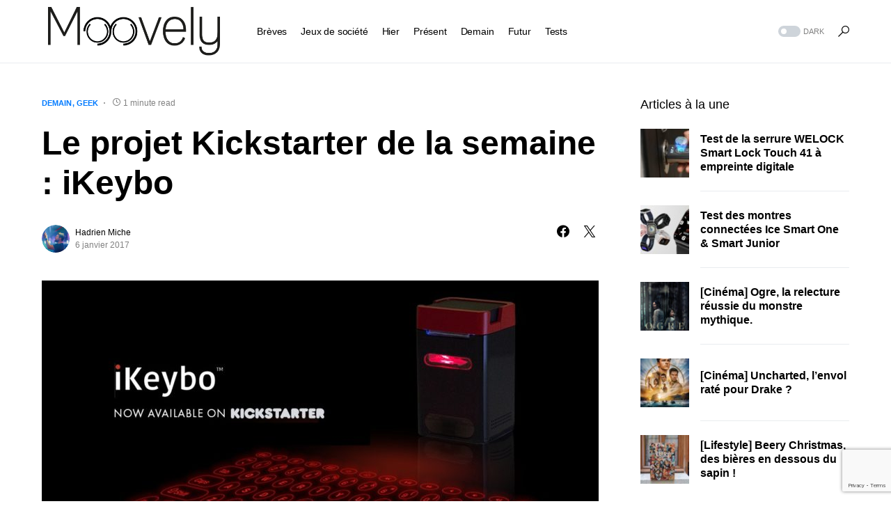

--- FILE ---
content_type: text/html; charset=UTF-8
request_url: https://moovely.fr/projet-kickstarter-de-semaine-ikeybo/
body_size: 18904
content:
<!doctype html>
<html lang="fr-FR">
<head>
	<meta charset="UTF-8" />
	<meta name="viewport" content="width=device-width, initial-scale=1" />
	<link rel="profile" href="https://gmpg.org/xfn/11" />
	<meta name='robots' content='index, follow, max-image-preview:large, max-snippet:-1, max-video-preview:-1' />
	<style>img:is([sizes="auto" i], [sizes^="auto," i]) { contain-intrinsic-size: 3000px 1500px }</style>
	
	<!-- This site is optimized with the Yoast SEO plugin v26.2 - https://yoast.com/wordpress/plugins/seo/ -->
	<title>Le projet Kickstarter de la semaine : iKeybo</title>
	<meta name="description" content="Après le trackpad projeté par laser, la société Serafim lance un tout nouvel appareil ! Le iKeybo, un clavier qui reprend le même principe de projection." />
	<link rel="canonical" href="https://moovely.fr/projet-kickstarter-de-semaine-ikeybo/" />
	<meta property="og:locale" content="fr_FR" />
	<meta property="og:type" content="article" />
	<meta property="og:title" content="Le projet Kickstarter de la semaine : iKeybo" />
	<meta property="og:description" content="Après le trackpad projeté par laser, la société Serafim lance un tout nouvel appareil ! Le iKeybo, un clavier qui reprend le même principe de projection." />
	<meta property="og:url" content="https://moovely.fr/projet-kickstarter-de-semaine-ikeybo/" />
	<meta property="og:site_name" content="Moovely" />
	<meta property="article:publisher" content="https://www.facebook.com/moovely" />
	<meta property="article:author" content="https://www.facebook.com/hadrien.miche" />
	<meta property="article:published_time" content="2017-01-06T07:30:57+00:00" />
	<meta property="og:image" content="https://moovely.b-cdn.net/wp-content/uploads/2017/01/iKeybo.jpg" />
	<meta property="og:image:width" content="1170" />
	<meta property="og:image:height" content="497" />
	<meta property="og:image:type" content="image/jpeg" />
	<meta name="author" content="Hadrien Miche" />
	<meta name="twitter:card" content="summary_large_image" />
	<meta name="twitter:creator" content="@Hadr1en" />
	<meta name="twitter:site" content="@moovely" />
	<meta name="twitter:label1" content="Écrit par" />
	<meta name="twitter:data1" content="Hadrien Miche" />
	<meta name="twitter:label2" content="Durée de lecture estimée" />
	<meta name="twitter:data2" content="1 minute" />
	<script type="application/ld+json" class="yoast-schema-graph">{"@context":"https://schema.org","@graph":[{"@type":"WebPage","@id":"https://moovely.fr/projet-kickstarter-de-semaine-ikeybo/","url":"https://moovely.fr/projet-kickstarter-de-semaine-ikeybo/","name":"Le projet Kickstarter de la semaine : iKeybo","isPartOf":{"@id":"https://moovely.fr/#website"},"primaryImageOfPage":{"@id":"https://moovely.fr/projet-kickstarter-de-semaine-ikeybo/#primaryimage"},"image":{"@id":"https://moovely.fr/projet-kickstarter-de-semaine-ikeybo/#primaryimage"},"thumbnailUrl":"https://moovely.b-cdn.net/wp-content/uploads/2017/01/iKeybo.jpg","datePublished":"2017-01-06T07:30:57+00:00","author":{"@id":"https://moovely.fr/#/schema/person/39fc3f5cd6eb5ce5f936a9b5f891a2ad"},"description":"Après le trackpad projeté par laser, la société Serafim lance un tout nouvel appareil ! Le iKeybo, un clavier qui reprend le même principe de projection.","breadcrumb":{"@id":"https://moovely.fr/projet-kickstarter-de-semaine-ikeybo/#breadcrumb"},"inLanguage":"fr-FR","potentialAction":[{"@type":"ReadAction","target":["https://moovely.fr/projet-kickstarter-de-semaine-ikeybo/"]}]},{"@type":"ImageObject","inLanguage":"fr-FR","@id":"https://moovely.fr/projet-kickstarter-de-semaine-ikeybo/#primaryimage","url":"https://moovely.b-cdn.net/wp-content/uploads/2017/01/iKeybo.jpg","contentUrl":"https://moovely.b-cdn.net/wp-content/uploads/2017/01/iKeybo.jpg","width":1170,"height":497},{"@type":"BreadcrumbList","@id":"https://moovely.fr/projet-kickstarter-de-semaine-ikeybo/#breadcrumb","itemListElement":[{"@type":"ListItem","position":1,"name":"Accueil","item":"https://moovely.fr/"},{"@type":"ListItem","position":2,"name":"Derniers articles","item":"https://moovely.fr/derniers-articles/"},{"@type":"ListItem","position":3,"name":"Le projet Kickstarter de la semaine : iKeybo"}]},{"@type":"WebSite","@id":"https://moovely.fr/#website","url":"https://moovely.fr/","name":"Moovely","description":"L&#039;amour de la technologie &amp; des jeux de sociétés","potentialAction":[{"@type":"SearchAction","target":{"@type":"EntryPoint","urlTemplate":"https://moovely.fr/?s={search_term_string}"},"query-input":{"@type":"PropertyValueSpecification","valueRequired":true,"valueName":"search_term_string"}}],"inLanguage":"fr-FR"},{"@type":"Person","@id":"https://moovely.fr/#/schema/person/39fc3f5cd6eb5ce5f936a9b5f891a2ad","name":"Hadrien Miche","image":{"@type":"ImageObject","inLanguage":"fr-FR","@id":"https://moovely.fr/#/schema/person/image/","url":"https://secure.gravatar.com/avatar/1d6833f66587e0bb7eed411c7a0fb6b8?s=96&d=mm&r=g","contentUrl":"https://secure.gravatar.com/avatar/1d6833f66587e0bb7eed411c7a0fb6b8?s=96&d=mm&r=g","caption":"Hadrien Miche"},"description":"Rédacteur en chef de Moovely.fr","sameAs":["https://www.moovely.fr","https://www.facebook.com/hadrien.miche","https://instagram.com/hadr1en/","https://fr.linkedin.com/in/hadrienmiche","https://x.com/Hadr1en"],"url":"https://moovely.fr/author/hadrien/"}]}</script>
	<!-- / Yoast SEO plugin. -->


<link rel='dns-prefetch' href='//moovely.b-cdn.net' />

<link href='https://moovely.b-cdn.net' rel='preconnect' />
<link rel="alternate" type="application/rss+xml" title="Moovely &raquo; Flux" href="https://moovely.fr/feed/" />
<link rel="alternate" type="application/rss+xml" title="Moovely &raquo; Flux des commentaires" href="https://moovely.fr/comments/feed/" />
<link rel="alternate" type="application/rss+xml" title="Moovely &raquo; Le projet Kickstarter de la semaine : iKeybo Flux des commentaires" href="https://moovely.fr/projet-kickstarter-de-semaine-ikeybo/feed/" />
			<link rel="preload" href="https://moovely.b-cdn.net/wp-content/plugins/canvas/assets/fonts/canvas-icons.woff" as="font" type="font/woff" crossorigin>
			<link rel='stylesheet' id='canvas-css' href='https://moovely.b-cdn.net/wp-content/plugins/canvas/assets/css/canvas.css?ver=2.5.1' media='all' />
<link rel='alternate stylesheet' id='powerkit-icons-css' href='https://moovely.b-cdn.net/wp-content/plugins/powerkit/assets/fonts/powerkit-icons.woff?ver=3.0.2' as='font' type='font/wof' crossorigin />
<link rel='stylesheet' id='powerkit-css' href='https://moovely.b-cdn.net/wp-content/plugins/powerkit/assets/css/powerkit.css?ver=3.0.2' media='all' />
<style id='wp-emoji-styles-inline-css'>

	img.wp-smiley, img.emoji {
		display: inline !important;
		border: none !important;
		box-shadow: none !important;
		height: 1em !important;
		width: 1em !important;
		margin: 0 0.07em !important;
		vertical-align: -0.1em !important;
		background: none !important;
		padding: 0 !important;
	}
</style>
<link rel='stylesheet' id='wp-block-library-css' href='https://moovely.b-cdn.net/wp-includes/css/dist/block-library/style.min.css?ver=6.7.4' media='all' />
<link rel='stylesheet' id='canvas-block-alert-style-css' href='https://moovely.b-cdn.net/wp-content/plugins/canvas/components/basic-elements/block-alert/block.css?ver=1750170080' media='all' />
<link rel='stylesheet' id='canvas-block-progress-style-css' href='https://moovely.b-cdn.net/wp-content/plugins/canvas/components/basic-elements/block-progress/block.css?ver=1750170080' media='all' />
<link rel='stylesheet' id='canvas-block-collapsibles-style-css' href='https://moovely.b-cdn.net/wp-content/plugins/canvas/components/basic-elements/block-collapsibles/block.css?ver=1750170080' media='all' />
<link rel='stylesheet' id='canvas-block-tabs-style-css' href='https://moovely.b-cdn.net/wp-content/plugins/canvas/components/basic-elements/block-tabs/block.css?ver=1750170080' media='all' />
<link rel='stylesheet' id='canvas-block-section-heading-style-css' href='https://moovely.b-cdn.net/wp-content/plugins/canvas/components/basic-elements/block-section-heading/block.css?ver=1750170080' media='all' />
<link rel='stylesheet' id='canvas-block-row-style-css' href='https://moovely.b-cdn.net/wp-content/plugins/canvas/components/layout-blocks/block-row/block-row.css?ver=1750170080' media='all' />
<link rel='stylesheet' id='canvas-justified-gallery-block-style-css' href='https://moovely.b-cdn.net/wp-content/plugins/canvas/components/justified-gallery/block/block-justified-gallery.css?ver=1750170080' media='all' />
<link rel='stylesheet' id='canvas-slider-gallery-block-style-css' href='https://moovely.b-cdn.net/wp-content/plugins/canvas/components/slider-gallery/block/block-slider-gallery.css?ver=1750170080' media='all' />
<link rel='stylesheet' id='canvas-block-posts-sidebar-css' href='https://moovely.b-cdn.net/wp-content/plugins/canvas/components/posts/block-posts-sidebar/block-posts-sidebar.css?ver=1750170080' media='all' />
<style id='classic-theme-styles-inline-css'>
/*! This file is auto-generated */
.wp-block-button__link{color:#fff;background-color:#32373c;border-radius:9999px;box-shadow:none;text-decoration:none;padding:calc(.667em + 2px) calc(1.333em + 2px);font-size:1.125em}.wp-block-file__button{background:#32373c;color:#fff;text-decoration:none}
</style>
<style id='global-styles-inline-css'>
:root{--wp--preset--aspect-ratio--square: 1;--wp--preset--aspect-ratio--4-3: 4/3;--wp--preset--aspect-ratio--3-4: 3/4;--wp--preset--aspect-ratio--3-2: 3/2;--wp--preset--aspect-ratio--2-3: 2/3;--wp--preset--aspect-ratio--16-9: 16/9;--wp--preset--aspect-ratio--9-16: 9/16;--wp--preset--color--black: #000000;--wp--preset--color--cyan-bluish-gray: #abb8c3;--wp--preset--color--white: #FFFFFF;--wp--preset--color--pale-pink: #f78da7;--wp--preset--color--vivid-red: #cf2e2e;--wp--preset--color--luminous-vivid-orange: #ff6900;--wp--preset--color--luminous-vivid-amber: #fcb900;--wp--preset--color--light-green-cyan: #7bdcb5;--wp--preset--color--vivid-green-cyan: #00d084;--wp--preset--color--pale-cyan-blue: #8ed1fc;--wp--preset--color--vivid-cyan-blue: #0693e3;--wp--preset--color--vivid-purple: #9b51e0;--wp--preset--color--blue: #59BACC;--wp--preset--color--green: #58AD69;--wp--preset--color--orange: #FFBC49;--wp--preset--color--red: #e32c26;--wp--preset--color--gray-50: #f8f9fa;--wp--preset--color--gray-100: #f8f9fb;--wp--preset--color--gray-200: #e9ecef;--wp--preset--color--secondary: #818181;--wp--preset--gradient--vivid-cyan-blue-to-vivid-purple: linear-gradient(135deg,rgba(6,147,227,1) 0%,rgb(155,81,224) 100%);--wp--preset--gradient--light-green-cyan-to-vivid-green-cyan: linear-gradient(135deg,rgb(122,220,180) 0%,rgb(0,208,130) 100%);--wp--preset--gradient--luminous-vivid-amber-to-luminous-vivid-orange: linear-gradient(135deg,rgba(252,185,0,1) 0%,rgba(255,105,0,1) 100%);--wp--preset--gradient--luminous-vivid-orange-to-vivid-red: linear-gradient(135deg,rgba(255,105,0,1) 0%,rgb(207,46,46) 100%);--wp--preset--gradient--very-light-gray-to-cyan-bluish-gray: linear-gradient(135deg,rgb(238,238,238) 0%,rgb(169,184,195) 100%);--wp--preset--gradient--cool-to-warm-spectrum: linear-gradient(135deg,rgb(74,234,220) 0%,rgb(151,120,209) 20%,rgb(207,42,186) 40%,rgb(238,44,130) 60%,rgb(251,105,98) 80%,rgb(254,248,76) 100%);--wp--preset--gradient--blush-light-purple: linear-gradient(135deg,rgb(255,206,236) 0%,rgb(152,150,240) 100%);--wp--preset--gradient--blush-bordeaux: linear-gradient(135deg,rgb(254,205,165) 0%,rgb(254,45,45) 50%,rgb(107,0,62) 100%);--wp--preset--gradient--luminous-dusk: linear-gradient(135deg,rgb(255,203,112) 0%,rgb(199,81,192) 50%,rgb(65,88,208) 100%);--wp--preset--gradient--pale-ocean: linear-gradient(135deg,rgb(255,245,203) 0%,rgb(182,227,212) 50%,rgb(51,167,181) 100%);--wp--preset--gradient--electric-grass: linear-gradient(135deg,rgb(202,248,128) 0%,rgb(113,206,126) 100%);--wp--preset--gradient--midnight: linear-gradient(135deg,rgb(2,3,129) 0%,rgb(40,116,252) 100%);--wp--preset--font-size--small: 13px;--wp--preset--font-size--medium: 20px;--wp--preset--font-size--large: 36px;--wp--preset--font-size--x-large: 42px;--wp--preset--spacing--20: 0.44rem;--wp--preset--spacing--30: 0.67rem;--wp--preset--spacing--40: 1rem;--wp--preset--spacing--50: 1.5rem;--wp--preset--spacing--60: 2.25rem;--wp--preset--spacing--70: 3.38rem;--wp--preset--spacing--80: 5.06rem;--wp--preset--shadow--natural: 6px 6px 9px rgba(0, 0, 0, 0.2);--wp--preset--shadow--deep: 12px 12px 50px rgba(0, 0, 0, 0.4);--wp--preset--shadow--sharp: 6px 6px 0px rgba(0, 0, 0, 0.2);--wp--preset--shadow--outlined: 6px 6px 0px -3px rgba(255, 255, 255, 1), 6px 6px rgba(0, 0, 0, 1);--wp--preset--shadow--crisp: 6px 6px 0px rgba(0, 0, 0, 1);}:where(.is-layout-flex){gap: 0.5em;}:where(.is-layout-grid){gap: 0.5em;}body .is-layout-flex{display: flex;}.is-layout-flex{flex-wrap: wrap;align-items: center;}.is-layout-flex > :is(*, div){margin: 0;}body .is-layout-grid{display: grid;}.is-layout-grid > :is(*, div){margin: 0;}:where(.wp-block-columns.is-layout-flex){gap: 2em;}:where(.wp-block-columns.is-layout-grid){gap: 2em;}:where(.wp-block-post-template.is-layout-flex){gap: 1.25em;}:where(.wp-block-post-template.is-layout-grid){gap: 1.25em;}.has-black-color{color: var(--wp--preset--color--black) !important;}.has-cyan-bluish-gray-color{color: var(--wp--preset--color--cyan-bluish-gray) !important;}.has-white-color{color: var(--wp--preset--color--white) !important;}.has-pale-pink-color{color: var(--wp--preset--color--pale-pink) !important;}.has-vivid-red-color{color: var(--wp--preset--color--vivid-red) !important;}.has-luminous-vivid-orange-color{color: var(--wp--preset--color--luminous-vivid-orange) !important;}.has-luminous-vivid-amber-color{color: var(--wp--preset--color--luminous-vivid-amber) !important;}.has-light-green-cyan-color{color: var(--wp--preset--color--light-green-cyan) !important;}.has-vivid-green-cyan-color{color: var(--wp--preset--color--vivid-green-cyan) !important;}.has-pale-cyan-blue-color{color: var(--wp--preset--color--pale-cyan-blue) !important;}.has-vivid-cyan-blue-color{color: var(--wp--preset--color--vivid-cyan-blue) !important;}.has-vivid-purple-color{color: var(--wp--preset--color--vivid-purple) !important;}.has-black-background-color{background-color: var(--wp--preset--color--black) !important;}.has-cyan-bluish-gray-background-color{background-color: var(--wp--preset--color--cyan-bluish-gray) !important;}.has-white-background-color{background-color: var(--wp--preset--color--white) !important;}.has-pale-pink-background-color{background-color: var(--wp--preset--color--pale-pink) !important;}.has-vivid-red-background-color{background-color: var(--wp--preset--color--vivid-red) !important;}.has-luminous-vivid-orange-background-color{background-color: var(--wp--preset--color--luminous-vivid-orange) !important;}.has-luminous-vivid-amber-background-color{background-color: var(--wp--preset--color--luminous-vivid-amber) !important;}.has-light-green-cyan-background-color{background-color: var(--wp--preset--color--light-green-cyan) !important;}.has-vivid-green-cyan-background-color{background-color: var(--wp--preset--color--vivid-green-cyan) !important;}.has-pale-cyan-blue-background-color{background-color: var(--wp--preset--color--pale-cyan-blue) !important;}.has-vivid-cyan-blue-background-color{background-color: var(--wp--preset--color--vivid-cyan-blue) !important;}.has-vivid-purple-background-color{background-color: var(--wp--preset--color--vivid-purple) !important;}.has-black-border-color{border-color: var(--wp--preset--color--black) !important;}.has-cyan-bluish-gray-border-color{border-color: var(--wp--preset--color--cyan-bluish-gray) !important;}.has-white-border-color{border-color: var(--wp--preset--color--white) !important;}.has-pale-pink-border-color{border-color: var(--wp--preset--color--pale-pink) !important;}.has-vivid-red-border-color{border-color: var(--wp--preset--color--vivid-red) !important;}.has-luminous-vivid-orange-border-color{border-color: var(--wp--preset--color--luminous-vivid-orange) !important;}.has-luminous-vivid-amber-border-color{border-color: var(--wp--preset--color--luminous-vivid-amber) !important;}.has-light-green-cyan-border-color{border-color: var(--wp--preset--color--light-green-cyan) !important;}.has-vivid-green-cyan-border-color{border-color: var(--wp--preset--color--vivid-green-cyan) !important;}.has-pale-cyan-blue-border-color{border-color: var(--wp--preset--color--pale-cyan-blue) !important;}.has-vivid-cyan-blue-border-color{border-color: var(--wp--preset--color--vivid-cyan-blue) !important;}.has-vivid-purple-border-color{border-color: var(--wp--preset--color--vivid-purple) !important;}.has-vivid-cyan-blue-to-vivid-purple-gradient-background{background: var(--wp--preset--gradient--vivid-cyan-blue-to-vivid-purple) !important;}.has-light-green-cyan-to-vivid-green-cyan-gradient-background{background: var(--wp--preset--gradient--light-green-cyan-to-vivid-green-cyan) !important;}.has-luminous-vivid-amber-to-luminous-vivid-orange-gradient-background{background: var(--wp--preset--gradient--luminous-vivid-amber-to-luminous-vivid-orange) !important;}.has-luminous-vivid-orange-to-vivid-red-gradient-background{background: var(--wp--preset--gradient--luminous-vivid-orange-to-vivid-red) !important;}.has-very-light-gray-to-cyan-bluish-gray-gradient-background{background: var(--wp--preset--gradient--very-light-gray-to-cyan-bluish-gray) !important;}.has-cool-to-warm-spectrum-gradient-background{background: var(--wp--preset--gradient--cool-to-warm-spectrum) !important;}.has-blush-light-purple-gradient-background{background: var(--wp--preset--gradient--blush-light-purple) !important;}.has-blush-bordeaux-gradient-background{background: var(--wp--preset--gradient--blush-bordeaux) !important;}.has-luminous-dusk-gradient-background{background: var(--wp--preset--gradient--luminous-dusk) !important;}.has-pale-ocean-gradient-background{background: var(--wp--preset--gradient--pale-ocean) !important;}.has-electric-grass-gradient-background{background: var(--wp--preset--gradient--electric-grass) !important;}.has-midnight-gradient-background{background: var(--wp--preset--gradient--midnight) !important;}.has-small-font-size{font-size: var(--wp--preset--font-size--small) !important;}.has-medium-font-size{font-size: var(--wp--preset--font-size--medium) !important;}.has-large-font-size{font-size: var(--wp--preset--font-size--large) !important;}.has-x-large-font-size{font-size: var(--wp--preset--font-size--x-large) !important;}
:where(.wp-block-post-template.is-layout-flex){gap: 1.25em;}:where(.wp-block-post-template.is-layout-grid){gap: 1.25em;}
:where(.wp-block-columns.is-layout-flex){gap: 2em;}:where(.wp-block-columns.is-layout-grid){gap: 2em;}
:root :where(.wp-block-pullquote){font-size: 1.5em;line-height: 1.6;}
</style>
<link rel='stylesheet' id='absolute-reviews-css' href='https://moovely.b-cdn.net/wp-content/plugins/absolute-reviews/public/css/absolute-reviews-public.css?ver=1.1.6' media='all' />
<link rel='stylesheet' id='advanced-popups-css' href='https://moovely.b-cdn.net/wp-content/plugins/advanced-popups/public/css/advanced-popups-public.css?ver=1.2.2' media='all' />
<link rel='stylesheet' id='canvas-block-heading-style-css' href='https://moovely.b-cdn.net/wp-content/plugins/canvas/components/content-formatting/block-heading/block.css?ver=1750170080' media='all' />
<link rel='stylesheet' id='canvas-block-list-style-css' href='https://moovely.b-cdn.net/wp-content/plugins/canvas/components/content-formatting/block-list/block.css?ver=1750170080' media='all' />
<link rel='stylesheet' id='canvas-block-paragraph-style-css' href='https://moovely.b-cdn.net/wp-content/plugins/canvas/components/content-formatting/block-paragraph/block.css?ver=1750170080' media='all' />
<link rel='stylesheet' id='canvas-block-separator-style-css' href='https://moovely.b-cdn.net/wp-content/plugins/canvas/components/content-formatting/block-separator/block.css?ver=1750170080' media='all' />
<link rel='stylesheet' id='canvas-block-group-style-css' href='https://moovely.b-cdn.net/wp-content/plugins/canvas/components/basic-elements/block-group/block.css?ver=1750170080' media='all' />
<link rel='stylesheet' id='canvas-block-cover-style-css' href='https://moovely.b-cdn.net/wp-content/plugins/canvas/components/basic-elements/block-cover/block.css?ver=1750170080' media='all' />
<link rel='stylesheet' id='powerkit-author-box-css' href='https://moovely.b-cdn.net/wp-content/plugins/powerkit/modules/author-box/public/css/public-powerkit-author-box.css?ver=3.0.2' media='all' />
<link rel='stylesheet' id='powerkit-basic-elements-css' href='https://moovely.b-cdn.net/wp-content/plugins/powerkit/modules/basic-elements/public/css/public-powerkit-basic-elements.css?ver=3.0.2' media='screen' />
<link rel='stylesheet' id='powerkit-coming-soon-css' href='https://moovely.b-cdn.net/wp-content/plugins/powerkit/modules/coming-soon/public/css/public-powerkit-coming-soon.css?ver=3.0.2' media='all' />
<link rel='stylesheet' id='powerkit-content-formatting-css' href='https://moovely.b-cdn.net/wp-content/plugins/powerkit/modules/content-formatting/public/css/public-powerkit-content-formatting.css?ver=3.0.2' media='all' />
<link rel='stylesheet' id='powerkit-сontributors-css' href='https://moovely.b-cdn.net/wp-content/plugins/powerkit/modules/contributors/public/css/public-powerkit-contributors.css?ver=3.0.2' media='all' />
<link rel='stylesheet' id='powerkit-facebook-css' href='https://moovely.b-cdn.net/wp-content/plugins/powerkit/modules/facebook/public/css/public-powerkit-facebook.css?ver=3.0.2' media='all' />
<link rel='stylesheet' id='powerkit-featured-categories-css' href='https://moovely.b-cdn.net/wp-content/plugins/powerkit/modules/featured-categories/public/css/public-powerkit-featured-categories.css?ver=3.0.2' media='all' />
<link rel='stylesheet' id='powerkit-inline-posts-css' href='https://moovely.b-cdn.net/wp-content/plugins/powerkit/modules/inline-posts/public/css/public-powerkit-inline-posts.css?ver=3.0.2' media='all' />
<link rel='stylesheet' id='powerkit-instagram-css' href='https://moovely.b-cdn.net/wp-content/plugins/powerkit/modules/instagram/public/css/public-powerkit-instagram.css?ver=3.0.2' media='all' />
<link rel='stylesheet' id='powerkit-justified-gallery-css' href='https://moovely.b-cdn.net/wp-content/plugins/powerkit/modules/justified-gallery/public/css/public-powerkit-justified-gallery.css?ver=3.0.2' media='all' />
<link rel='stylesheet' id='glightbox-css' href='https://moovely.b-cdn.net/wp-content/plugins/powerkit/modules/lightbox/public/css/glightbox.min.css?ver=3.0.2' media='all' />
<link rel='stylesheet' id='powerkit-lightbox-css' href='https://moovely.b-cdn.net/wp-content/plugins/powerkit/modules/lightbox/public/css/public-powerkit-lightbox.css?ver=3.0.2' media='all' />
<link rel='stylesheet' id='powerkit-opt-in-forms-css' href='https://moovely.b-cdn.net/wp-content/plugins/powerkit/modules/opt-in-forms/public/css/public-powerkit-opt-in-forms.css?ver=3.0.2' media='all' />
<link rel='stylesheet' id='powerkit-pinterest-css' href='https://moovely.b-cdn.net/wp-content/plugins/powerkit/modules/pinterest/public/css/public-powerkit-pinterest.css?ver=3.0.2' media='all' />
<link rel='stylesheet' id='powerkit-widget-posts-css' href='https://moovely.b-cdn.net/wp-content/plugins/powerkit/modules/posts/public/css/public-powerkit-widget-posts.css?ver=3.0.2' media='all' />
<link rel='stylesheet' id='powerkit-scroll-to-top-css' href='https://moovely.b-cdn.net/wp-content/plugins/powerkit/modules/scroll-to-top/public/css/public-powerkit-scroll-to-top.css?ver=3.0.2' media='all' />
<link rel='stylesheet' id='powerkit-share-buttons-css' href='https://moovely.b-cdn.net/wp-content/plugins/powerkit/modules/share-buttons/public/css/public-powerkit-share-buttons.css?ver=3.0.2' media='all' />
<link rel='stylesheet' id='powerkit-slider-gallery-css' href='https://moovely.b-cdn.net/wp-content/plugins/powerkit/modules/slider-gallery/public/css/public-powerkit-slider-gallery.css?ver=3.0.2' media='all' />
<link rel='stylesheet' id='powerkit-social-links-css' href='https://moovely.b-cdn.net/wp-content/plugins/powerkit/modules/social-links/public/css/public-powerkit-social-links.css?ver=3.0.2' media='all' />
<link rel='stylesheet' id='powerkit-table-of-contents-css' href='https://moovely.b-cdn.net/wp-content/plugins/powerkit/modules/table-of-contents/public/css/public-powerkit-table-of-contents.css?ver=3.0.2' media='all' />
<link rel='stylesheet' id='powerkit-twitter-css' href='https://moovely.b-cdn.net/wp-content/plugins/powerkit/modules/twitter/public/css/public-powerkit-twitter.css?ver=3.0.2' media='all' />
<link rel='stylesheet' id='powerkit-widget-about-css' href='https://moovely.b-cdn.net/wp-content/plugins/powerkit/modules/widget-about/public/css/public-powerkit-widget-about.css?ver=3.0.2' media='all' />
<link rel='stylesheet' id='csco-styles-css' href='https://moovely.b-cdn.net/wp-content/themes/networker/style.css?ver=1.0.9' media='all' />
<style id='csco-styles-inline-css'>
:root { --social-links-label: "CONNECT"; }
.searchwp-live-search-no-min-chars:after { content: "Continue typing" }
</style>
<link rel='stylesheet' id='searchwp-forms-css' href='https://moovely.b-cdn.net/wp-content/plugins/searchwp-live-ajax-search/assets/styles/frontend/search-forms.min.css?ver=1.8.6' media='all' />
<link rel='stylesheet' id='searchwp-live-search-css' href='https://moovely.b-cdn.net/wp-content/plugins/searchwp-live-ajax-search/assets/styles/style.min.css?ver=1.8.6' media='all' />
<style id='searchwp-live-search-inline-css'>
.searchwp-live-search-result .searchwp-live-search-result--title a {
  font-size: 16px;
}
.searchwp-live-search-result .searchwp-live-search-result--price {
  font-size: 14px;
}
.searchwp-live-search-result .searchwp-live-search-result--add-to-cart .button {
  font-size: 14px;
}

</style>
<link rel='stylesheet' id='tablepress-default-css' href='https://moovely.b-cdn.net/wp-content/tablepress-combined.min.css?ver=55' media='all' />
<style id='rocket-lazyload-inline-css'>
.rll-youtube-player{position:relative;padding-bottom:56.23%;height:0;overflow:hidden;max-width:100%;}.rll-youtube-player:focus-within{outline: 2px solid currentColor;outline-offset: 5px;}.rll-youtube-player iframe{position:absolute;top:0;left:0;width:100%;height:100%;z-index:100;background:0 0}.rll-youtube-player img{bottom:0;display:block;left:0;margin:auto;max-width:100%;width:100%;position:absolute;right:0;top:0;border:none;height:auto;-webkit-transition:.4s all;-moz-transition:.4s all;transition:.4s all}.rll-youtube-player img:hover{-webkit-filter:brightness(75%)}.rll-youtube-player .play{height:100%;width:100%;left:0;top:0;position:absolute;background:url(https://moovely.b-cdn.net/wp-content/plugins/wp-rocket/assets/img/youtube.png) no-repeat center;background-color: transparent !important;cursor:pointer;border:none;}.wp-embed-responsive .wp-has-aspect-ratio .rll-youtube-player{position:absolute;padding-bottom:0;width:100%;height:100%;top:0;bottom:0;left:0;right:0}
</style>
<script src="https://moovely.b-cdn.net/wp-includes/js/jquery/jquery.min.js?ver=3.7.1" id="jquery-core-js"></script>
<script src="https://moovely.b-cdn.net/wp-includes/js/jquery/jquery-migrate.min.js?ver=3.4.1" id="jquery-migrate-js"></script>
<script src="https://moovely.b-cdn.net/wp-content/plugins/advanced-popups/public/js/advanced-popups-public.js?ver=1.2.2" id="advanced-popups-js"></script>
<link rel="https://api.w.org/" href="https://moovely.fr/wp-json/" /><link rel="alternate" title="JSON" type="application/json" href="https://moovely.fr/wp-json/wp/v2/posts/4940" /><link rel="EditURI" type="application/rsd+xml" title="RSD" href="https://moovely.fr/xmlrpc.php?rsd" />
<meta name="generator" content="WordPress 6.7.4" />
<link rel='shortlink' href='https://moovely.fr/?p=4940' />
<link rel="alternate" title="oEmbed (JSON)" type="application/json+oembed" href="https://moovely.fr/wp-json/oembed/1.0/embed?url=https%3A%2F%2Fmoovely.fr%2Fprojet-kickstarter-de-semaine-ikeybo%2F" />
<link rel="alternate" title="oEmbed (XML)" type="text/xml+oembed" href="https://moovely.fr/wp-json/oembed/1.0/embed?url=https%3A%2F%2Fmoovely.fr%2Fprojet-kickstarter-de-semaine-ikeybo%2F&#038;format=xml" />
		<link rel="preload" href="https://moovely.b-cdn.net/wp-content/plugins/absolute-reviews/fonts/absolute-reviews-icons.woff" as="font" type="font/woff" crossorigin>
				<link rel="preload" href="https://moovely.b-cdn.net/wp-content/plugins/advanced-popups/fonts/advanced-popups-icons.woff" as="font" type="font/woff" crossorigin>
		<style id='csco-theme-typography'>
	:root {
		/* Base Font */
		--cs-font-base-family: Inter;
		--cs-font-base-size: 1rem;
		--cs-font-base-weight: 400;
		--cs-font-base-style: normal;
		--cs-font-base-letter-spacing: normal;
		--cs-font-base-line-height: 1.5;

		/* Primary Font */
		--cs-font-primary-family: Inter;
		--cs-font-primary-size: 0.875rem;
		--cs-font-primary-weight: 500;
		--cs-font-primary-style: normal;
		--cs-font-primary-letter-spacing: normal;
		--cs-font-primary-text-transform: none;

		/* Secondary Font */
		--cs-font-secondary-family: Inter;
		--cs-font-secondary-size: 0.75rem;
		--cs-font-secondary-weight: 400;
		--cs-font-secondary-style: normal;
		--cs-font-secondary-letter-spacing: normal;
		--cs-font-secondary-text-transform: none;

		/* Category Font */
		--cs-font-category-family: Inter;
		--cs-font-category-size: 0.6875rem;
		--cs-font-category-weight: 600;
		--cs-font-category-style: normal;
		--cs-font-category-letter-spacing: normal;
		--cs-font-category-text-transform: uppercase;

		/* Post Meta Font */
		--cs-font-post-meta-family: Inter;
		--cs-font-post-meta-size: 0.75rem;
		--cs-font-post-meta-weight: 400;
		--cs-font-post-meta-style: normal;
		--cs-font-post-meta-letter-spacing: normal;
		--cs-font-post-meta-text-transform: none;

		/* Input Font */
		--cs-font-input-family: Inter;
		--cs-font-input-size: 0.75rem;
		--cs-font-input-weight: 400;
		--cs-font-input-style: normal;
		--cs-font-input-letter-spacing: normal;
		--cs-font-input-text-transform: none;

		/* Post Subbtitle */
		--cs-font-post-subtitle-family: inherit;
		--cs-font-post-subtitle-size: 1.5rem;
		--cs-font-post-subtitle-letter-spacing: normal;

		/* Post Content */
		--cs-font-post-content-family: Inter;
		--cs-font-post-content-size: 1rem;
		--cs-font-post-content-letter-spacing: normal;

		/* Summary */
		--cs-font-entry-summary-family: Inter;
		--cs-font-entry-summary-size: 1.5rem;
		--cs-font-entry-summary-letter-spacing: normal;

		/* Entry Excerpt */
		--cs-font-entry-excerpt-family: Inter;
		--cs-font-entry-excerpt-size: 0.875rem;
		--cs-font-entry-excerpt-letter-spacing: normal;


		/* Logos --------------- */

		/* Main Logo */
		--cs-font-main-logo-family: Inter;
		--cs-font-main-logo-size: 1.25rem;
		--cs-font-main-logo-weight: 500;
		--cs-font-main-logo-style: normal;
		--cs-font-main-logo-letter-spacing: normal;
		--cs-font-main-logo-text-transform: none;

		/* Large Logo */
		--cs-font-large-logo-family: Inter;
		--cs-font-large-logo-size: 1.5rem;
		--cs-font-large-logo-weight: 500;
		--cs-font-large-logo-style: normal;
		--cs-font-large-logo-letter-spacing: normal;
		--cs-font-large-logo-text-transform: none;

		/* Footer Logo */
		--cs-font-footer-logo-family: Inter;
		--cs-font-footer-logo-size: 1.25rem;
		--cs-font-footer-logo-weight: 500;
		--cs-font-footer-logo-style: normal;
		--cs-font-footer-logo-letter-spacing: normal;
		--cs-font-footer-logo-text-transform: none;

		/* Headings --------------- */

		/* Headings */
		--cs-font-headings-family: Inter;
		--cs-font-headings-weight: 600;
		--cs-font-headings-style: normal;
		--cs-font-headings-line-height: 1.25;
		--cs-font-headings-letter-spacing: normal;
		--cs-font-headings-text-transform: none;

		/* Menu Font --------------- */

		/* Menu */
		/* Used for main top level menu elements. */
		--cs-font-menu-family: Inter;
		--cs-font-menu-size: 0.875rem;
		--cs-font-menu-weight: 400;
		--cs-font-menu-style: normal;
		--cs-font-menu-letter-spacing: -0.0125em;
		--cs-font-menu-text-transform: none;

		/* Submenu Font */
		/* Used for submenu elements. */
		--cs-font-submenu-family: Inter;
		--cs-font-submenu-size: 0.75rem;
		--cs-font-submenu-weight: 400;
		--cs-font-submenu-style: normal;
		--cs-font-submenu-letter-spacing: 0px;
		--cs-font-submenu-text-transform: none;

		/* Section Headings --------------- */
		--cs-font-section-headings-family: Inter;
		--cs-font-section-headings-size: 1.125rem;
		--cs-font-section-headings-weight: 500;
		--cs-font-section-headings-style: normal;
		--cs-font-section-headings-letter-spacing: normal;
		--cs-font-section-headings-text-transform: none;

		--cs-font-section-subheadings-family: Inter;
		--cs-font-section-subheadings-size: 0.6875rem;
		--cs-font-section-subheadings-weight: 500;
		--cs-font-section-subheadings-style: normal;
		--cs-font-section-subheadings-letter-spacing: normal;
		--cs-font-section-subheadings-text-transform: uppercase;
	}

	</style>
<link rel="icon" href="https://moovely.b-cdn.net/wp-content/uploads/2016/12/cropped-moovely-1-32x32.jpg" sizes="32x32" />
<link rel="icon" href="https://moovely.b-cdn.net/wp-content/uploads/2016/12/cropped-moovely-1-192x192.jpg" sizes="192x192" />
<link rel="apple-touch-icon" href="https://moovely.b-cdn.net/wp-content/uploads/2016/12/cropped-moovely-1-180x180.jpg" />
<meta name="msapplication-TileImage" content="https://moovely.b-cdn.net/wp-content/uploads/2016/12/cropped-moovely-1-270x270.jpg" />
<style id="kirki-inline-styles">:root, [data-site-scheme="default"]{--cs-color-site-background:#FFFFFF;--cs-color-search-background:#FFFFFF;--cs-color-topbar-background:#2d2f33;--cs-color-header-background:#FFFFFF;--cs-color-submenu-background:#FFFFFF;--cs-color-footer-background:#f8f9fa;}:root, [data-scheme="default"]{--cs-color-accent:#007AFF;--cs-color-accent-contrast:#FFFFFF;--cs-color-secondary:#818181;--cs-palette-color-secondary:#818181;--cs-color-secondary-contrast:#000000;--cs-color-category:#007AFF;--cs-color-category-hover:#818181;--cs-color-button:#007AFF;--cs-color-button-contrast:#FFFFFF;--cs-color-button-hover:#004eff;--cs-color-button-hover-contrast:#FFFFFF;--cs-color-overlay-background:rgba(49,50,54,0.4);}:root .cs-posts-area-posts .cs-entry__title, [data-scheme="default"] .cs-posts-area-posts .cs-entry__title, :root .cs-entry__prev-next .cs-entry__title, [data-scheme="default"] .cs-entry__prev-next .cs-entry__title, :root .cs-entry__post-related .cs-entry__title, [data-scheme="default"] .cs-entry__post-related .cs-entry__title{--cs-color-title:#000000;--cs-color-title-hover:#818181;}[data-site-scheme="dark"]{--cs-color-site-background:#1c1c1c;--cs-color-search-background:#333335;--cs-color-topbar-background:#000000;--cs-color-header-background:#1c1c1c;--cs-color-submenu-background:#1c1c1c;--cs-color-footer-background:#1c1c1c;}[data-scheme="dark"]{--cs-color-accent:#007AFF;--cs-color-accent-contrast:#FFFFFF;--cs-color-secondary:#858585;--cs-palette-color-secondary:#858585;--cs-color-secondary-contrast:#000000;--cs-color-category:#007AFF;--cs-color-category-hover:#818181;--cs-color-button:#007AFF;--cs-color-button-contrast:#FFFFFF;--cs-color-button-hover:#004eff;--cs-color-button-hover-contrast:#FFFFFF;--cs-color-overlay-background:rgba(49,50,54,0.4);}[data-scheme="dark"] .cs-posts-area-posts .cs-entry__title, [data-scheme="dark"] .cs-entry__prev-next .cs-entry__title, [data-scheme="dark"] .cs-entry__post-related .cs-entry__title{--cs-color-title:#ffffff;--cs-color-title-hover:#858585;}:root{--cs-common-border-radius:0px;--cs-primary-border-radius:0px;--cs-secondary-border-radius:50%;--cs-additional-border-radius:25px;--cs-image-border-radius:0px;--cs-header-topbar-height:50px;--cs-header-initial-height:90px;--cs-header-height:60px;--cs-header-border-width:1px;}.cs-posts-area__home.cs-posts-area__grid{--cs-posts-area-grid-columns-const:2!important;--cs-posts-area-grid-columns:2!important;}.cs-posts-area__archive.cs-posts-area__grid{--cs-posts-area-grid-columns-const:2!important;--cs-posts-area-grid-columns:2!important;}@media (max-width: 1019px){.cs-posts-area__home.cs-posts-area__grid{--cs-posts-area-grid-columns:2!important;}.cs-posts-area__archive.cs-posts-area__grid{--cs-posts-area-grid-columns:2!important;}}@media (max-width: 599px){.cs-posts-area__home.cs-posts-area__grid{--cs-posts-area-grid-columns:1!important;}.cs-posts-area__archive.cs-posts-area__grid{--cs-posts-area-grid-columns:1!important;}}</style><noscript><style id="rocket-lazyload-nojs-css">.rll-youtube-player, [data-lazy-src]{display:none !important;}</style></noscript></head>

<body class="post-template-default single single-post postid-4940 single-format-standard wp-embed-responsive cs-page-layout-right cs-navbar-sticky-enabled cs-navbar-smart-enabled cs-sticky-sidebar-enabled cs-stick-to-top" data-scheme='default' data-site-scheme='default'>



	<div class="cs-site-overlay"></div>

	<div class="cs-offcanvas">
		<div class="cs-offcanvas__header" data-scheme="default">
			
			<nav class="cs-offcanvas__nav">
						<div class="cs-logo">
			<a class="cs-header__logo cs-logo-default " href="https://moovely.fr/">
				<img src="data:image/svg+xml,%3Csvg%20xmlns='http://www.w3.org/2000/svg'%20viewBox='0%200%200%200'%3E%3C/svg%3E"  alt="Moovely" data-lazy-src="https://moovely.b-cdn.net/wp-content/uploads/2021/05/logo-blanc.png" ><noscript><img src="https://moovely.b-cdn.net/wp-content/uploads/2021/05/logo-blanc.png"  alt="Moovely" ></noscript>			</a>

									<a class="cs-header__logo cs-logo-dark " href="https://moovely.fr/">
							<img src="data:image/svg+xml,%3Csvg%20xmlns='http://www.w3.org/2000/svg'%20viewBox='0%200%200%200'%3E%3C/svg%3E"  alt="Moovely" data-lazy-src="https://moovely.b-cdn.net/wp-content/uploads/2021/05/logo-noir.png" ><noscript><img src="https://moovely.b-cdn.net/wp-content/uploads/2021/05/logo-noir.png"  alt="Moovely" ></noscript>						</a>
							</div>
		
				<span class="cs-offcanvas__toggle" role="button"><i class="cs-icon cs-icon-x"></i></span>
			</nav>

					</div>
		<aside class="cs-offcanvas__sidebar">
			<div class="cs-offcanvas__inner cs-offcanvas__area cs-widget-area">
				<div class="widget widget_nav_menu cs-d-lg-none"><div class="menu-main-menu-container"><ul id="menu-main-menu" class="menu"><li id="menu-item-8216" class="menu-item menu-item-type-taxonomy menu-item-object-category menu-item-8216"><a href="https://moovely.fr/category/breves/">Brèves</a></li>
<li id="menu-item-15125" class="menu-item menu-item-type-taxonomy menu-item-object-category menu-item-15125"><a href="https://moovely.fr/category/jeux-societe/">Jeux de société</a></li>
<li id="menu-item-4495" class="mega-dropdown menu-item menu-item-type-taxonomy menu-item-object-category menu-item-4495"><a href="https://moovely.fr/category/hier/">Hier</a></li>
<li id="menu-item-4494" class="mega-dropdown menu-item menu-item-type-taxonomy menu-item-object-category menu-item-4494"><a href="https://moovely.fr/category/present/">Présent</a></li>
<li id="menu-item-4496" class="mega-dropdown menu-item menu-item-type-taxonomy menu-item-object-category current-post-ancestor current-menu-parent current-post-parent menu-item-4496"><a href="https://moovely.fr/category/demain/">Demain</a></li>
<li id="menu-item-4497" class="mega-dropdown menu-item menu-item-type-taxonomy menu-item-object-category menu-item-4497"><a href="https://moovely.fr/category/futur/">Futur</a></li>
<li id="menu-item-45" class="mega-dropdown menu-item menu-item-type-taxonomy menu-item-object-category menu-item-45"><a href="https://moovely.fr/category/tests/">Tests</a></li>
</ul></div></div>
							</div>
		</aside>
	</div>
	
<div id="page" class="cs-site">

	
	<div class="cs-site-inner">

		
		
<header class="cs-header cs-header-stretch cs-header-one" data-scheme="default">
	<div class="cs-container">
		<div class="cs-header__inner cs-header__inner-desktop">
			<div class="cs-header__col cs-col-left">
								<span class="cs-header__offcanvas-toggle  cs-d-lg-none" role="button">
					<span></span>
				</span>
					<div class="cs-logo">
			<a class="cs-header__logo cs-logo-default " href="https://moovely.fr/">
				<img src="data:image/svg+xml,%3Csvg%20xmlns='http://www.w3.org/2000/svg'%20viewBox='0%200%200%200'%3E%3C/svg%3E"  alt="Moovely" data-lazy-src="https://moovely.b-cdn.net/wp-content/uploads/2021/05/logo-blanc.png" ><noscript><img src="https://moovely.b-cdn.net/wp-content/uploads/2021/05/logo-blanc.png"  alt="Moovely" ></noscript>			</a>

									<a class="cs-header__logo cs-logo-dark " href="https://moovely.fr/">
							<img src="data:image/svg+xml,%3Csvg%20xmlns='http://www.w3.org/2000/svg'%20viewBox='0%200%200%200'%3E%3C/svg%3E"  alt="Moovely" data-lazy-src="https://moovely.b-cdn.net/wp-content/uploads/2021/05/logo-noir.png" ><noscript><img src="https://moovely.b-cdn.net/wp-content/uploads/2021/05/logo-noir.png"  alt="Moovely" ></noscript>						</a>
							</div>
		<nav class="cs-header__nav"><ul id="menu-main-menu-1" class="cs-header__nav-inner"><li class="menu-item menu-item-type-taxonomy menu-item-object-category menu-item-8216"><a href="https://moovely.fr/category/breves/"><span>Brèves</span></a></li>
<li class="menu-item menu-item-type-taxonomy menu-item-object-category menu-item-15125"><a href="https://moovely.fr/category/jeux-societe/"><span>Jeux de société</span></a></li>
<li class="mega-dropdown menu-item menu-item-type-taxonomy menu-item-object-category menu-item-4495"><a href="https://moovely.fr/category/hier/"><span>Hier</span></a></li>
<li class="mega-dropdown menu-item menu-item-type-taxonomy menu-item-object-category menu-item-4494"><a href="https://moovely.fr/category/present/"><span>Présent</span></a></li>
<li class="mega-dropdown menu-item menu-item-type-taxonomy menu-item-object-category current-post-ancestor current-menu-parent current-post-parent menu-item-4496"><a href="https://moovely.fr/category/demain/"><span>Demain</span></a></li>
<li class="mega-dropdown menu-item menu-item-type-taxonomy menu-item-object-category menu-item-4497"><a href="https://moovely.fr/category/futur/"><span>Futur</span></a></li>
<li class="mega-dropdown menu-item menu-item-type-taxonomy menu-item-object-category menu-item-45"><a href="https://moovely.fr/category/tests/"><span>Tests</span></a></li>
</ul></nav>			</div>
			<div class="cs-header__col cs-col-right">
							<span role="button" class="cs-header__scheme-toggle cs-site-scheme-toggle">
				<span class="cs-header__scheme-toggle-element"></span>
				<span class="cs-header__scheme-toggle-label">dark</span>
			</span>
				<span class="cs-header__search-toggle" role="button">
			<i class="cs-icon cs-icon-search"></i>
		</span>
					</div>
		</div>

		
<div class="cs-header__inner cs-header__inner-mobile">
	<div class="cs-header__col cs-col-left">
						<span class="cs-header__offcanvas-toggle  cs-d-lg-none" role="button">
					<span></span>
				</span>
				</div>
	<div class="cs-header__col cs-col-center">
				<div class="cs-logo">
			<a class="cs-header__logo cs-logo-default " href="https://moovely.fr/">
				<img src="data:image/svg+xml,%3Csvg%20xmlns='http://www.w3.org/2000/svg'%20viewBox='0%200%200%200'%3E%3C/svg%3E"  alt="Moovely" data-lazy-src="https://moovely.b-cdn.net/wp-content/uploads/2021/05/logo-blanc.png" ><noscript><img src="https://moovely.b-cdn.net/wp-content/uploads/2021/05/logo-blanc.png"  alt="Moovely" ></noscript>			</a>

									<a class="cs-header__logo cs-logo-dark " href="https://moovely.fr/">
							<img src="data:image/svg+xml,%3Csvg%20xmlns='http://www.w3.org/2000/svg'%20viewBox='0%200%200%200'%3E%3C/svg%3E"  alt="Moovely" data-lazy-src="https://moovely.b-cdn.net/wp-content/uploads/2021/05/logo-noir.png" ><noscript><img src="https://moovely.b-cdn.net/wp-content/uploads/2021/05/logo-noir.png"  alt="Moovely" ></noscript>						</a>
							</div>
			</div>
	<div class="cs-header__col cs-col-right">
				<span role="button" class="cs-header__scheme-toggle cs-header__scheme-toggle-mobile cs-site-scheme-toggle">
			<i class="cs-header__scheme-toggle-icon cs-icon cs-icon-sun"></i>
			<i class="cs-header__scheme-toggle-icon cs-icon cs-icon-moon"></i>
		</span>
						<span class="cs-header__search-toggle" role="button">
			<i class="cs-icon cs-icon-search"></i>
		</span>
			</div>
</div>
	</div>

	
<div class="cs-search" data-scheme="default">
	<div class="cs-container">
		<form role="search" method="get" class="cs-search__nav-form" action="https://moovely.fr/">
			<div class="cs-search__group">
				<button class="cs-search__submit">
					<i class="cs-icon cs-icon-search"></i>
				</button>

				<input data-swpparentel=".cs-header .cs-search-live-result" required class="cs-search__input" data-swplive="true" type="search" value="" name="s" placeholder="Entrer votre recherche">

				<button class="cs-search__close">
					<i class="cs-icon cs-icon-x"></i>
				</button>
			</div>
		</form>

		<div class="cs-search__content">
								<div class="cs-search__posts-wrapper">
						<h5 class="cs-section-heading cnvs-block-section-heading is-style-cnvs-block-section-heading-default halignleft  "><span class="cnvs-section-title"><span><span class="cs-section-subheadings">Hand-Picked</span> Top-Read Stories</span></span></h5>
						<div class="cs-search__posts">
															<article class="post-15169 post type-post status-publish format-standard has-post-thumbnail category-tests cs-entry cs-video-wrap">
									<div class="cs-entry__outer">
																					<div class="cs-entry__inner cs-entry__thumbnail cs-entry__overlay cs-overlay-ratio cs-ratio-square" data-scheme="inverse">
												<div class="cs-overlay-background cs-overlay-transparent">
													<img width="110" height="110" src="data:image/svg+xml,%3Csvg%20xmlns='http://www.w3.org/2000/svg'%20viewBox='0%200%20110%20110'%3E%3C/svg%3E" class="attachment-csco-small size-csco-small wp-post-image" alt="" decoding="async" data-lazy-srcset="https://moovely.b-cdn.net/wp-content/uploads/2024/01/welock-smart-lock-touch41-03-110x110.jpg 110w, https://moovely.b-cdn.net/wp-content/uploads/2024/01/welock-smart-lock-touch41-03-150x150.jpg 150w, https://moovely.b-cdn.net/wp-content/uploads/2024/01/welock-smart-lock-touch41-03-80x80.jpg 80w" data-lazy-sizes="(max-width: 110px) 100vw, 110px" data-lazy-src="https://moovely.b-cdn.net/wp-content/uploads/2024/01/welock-smart-lock-touch41-03-110x110.jpg" /><noscript><img width="110" height="110" src="https://moovely.b-cdn.net/wp-content/uploads/2024/01/welock-smart-lock-touch41-03-110x110.jpg" class="attachment-csco-small size-csco-small wp-post-image" alt="" decoding="async" srcset="https://moovely.b-cdn.net/wp-content/uploads/2024/01/welock-smart-lock-touch41-03-110x110.jpg 110w, https://moovely.b-cdn.net/wp-content/uploads/2024/01/welock-smart-lock-touch41-03-150x150.jpg 150w, https://moovely.b-cdn.net/wp-content/uploads/2024/01/welock-smart-lock-touch41-03-80x80.jpg 80w" sizes="(max-width: 110px) 100vw, 110px" /></noscript>												</div>

												<a href="https://moovely.fr/test-de-la-serrure-welock-smart-lock-touch-41-a-empreinte-digitale/" class="cs-overlay-link"></a>
											</div>
										
										<div class="cs-entry__inner cs-entry__content">
											<h6 class="cs-entry__title"><a href="https://moovely.fr/test-de-la-serrure-welock-smart-lock-touch-41-a-empreinte-digitale/">Test de la serrure WELOCK Smart Lock Touch 41 à empreinte digitale</a></h6>
																					</div>
									</div>
								</article>
															<article class="post-15140 post type-post status-publish format-standard has-post-thumbnail category-tests cs-entry cs-video-wrap">
									<div class="cs-entry__outer">
																					<div class="cs-entry__inner cs-entry__thumbnail cs-entry__overlay cs-overlay-ratio cs-ratio-square" data-scheme="inverse">
												<div class="cs-overlay-background cs-overlay-transparent">
													<img width="110" height="110" src="data:image/svg+xml,%3Csvg%20xmlns='http://www.w3.org/2000/svg'%20viewBox='0%200%20110%20110'%3E%3C/svg%3E" class="attachment-csco-small size-csco-small wp-post-image" alt="" decoding="async" data-lazy-srcset="https://moovely.b-cdn.net/wp-content/uploads/2023/10/icewatch-smartone-110x110.jpg 110w, https://moovely.b-cdn.net/wp-content/uploads/2023/10/icewatch-smartone-150x150.jpg 150w, https://moovely.b-cdn.net/wp-content/uploads/2023/10/icewatch-smartone-80x80.jpg 80w" data-lazy-sizes="(max-width: 110px) 100vw, 110px" data-lazy-src="https://moovely.b-cdn.net/wp-content/uploads/2023/10/icewatch-smartone-110x110.jpg" /><noscript><img width="110" height="110" src="https://moovely.b-cdn.net/wp-content/uploads/2023/10/icewatch-smartone-110x110.jpg" class="attachment-csco-small size-csco-small wp-post-image" alt="" decoding="async" srcset="https://moovely.b-cdn.net/wp-content/uploads/2023/10/icewatch-smartone-110x110.jpg 110w, https://moovely.b-cdn.net/wp-content/uploads/2023/10/icewatch-smartone-150x150.jpg 150w, https://moovely.b-cdn.net/wp-content/uploads/2023/10/icewatch-smartone-80x80.jpg 80w" sizes="(max-width: 110px) 100vw, 110px" /></noscript>												</div>

												<a href="https://moovely.fr/test-des-montres-connectees-ice-smart-one-smart-junior/" class="cs-overlay-link"></a>
											</div>
										
										<div class="cs-entry__inner cs-entry__content">
											<h6 class="cs-entry__title"><a href="https://moovely.fr/test-des-montres-connectees-ice-smart-one-smart-junior/">Test des montres connectées Ice Smart One &#038; Smart Junior</a></h6>
																					</div>
									</div>
								</article>
															<article class="post-15131 post type-post status-publish format-standard has-post-thumbnail category-breves cs-entry cs-video-wrap">
									<div class="cs-entry__outer">
																					<div class="cs-entry__inner cs-entry__thumbnail cs-entry__overlay cs-overlay-ratio cs-ratio-square" data-scheme="inverse">
												<div class="cs-overlay-background cs-overlay-transparent">
													<img width="110" height="110" src="data:image/svg+xml,%3Csvg%20xmlns='http://www.w3.org/2000/svg'%20viewBox='0%200%20110%20110'%3E%3C/svg%3E" class="attachment-csco-small size-csco-small wp-post-image" alt="" decoding="async" data-lazy-srcset="https://moovely.b-cdn.net/wp-content/uploads/2023/06/honormagicmoment-110x110.png 110w, https://moovely.b-cdn.net/wp-content/uploads/2023/06/honormagicmoment-150x150.png 150w, https://moovely.b-cdn.net/wp-content/uploads/2023/06/honormagicmoment-80x80.png 80w" data-lazy-sizes="(max-width: 110px) 100vw, 110px" data-lazy-src="https://moovely.b-cdn.net/wp-content/uploads/2023/06/honormagicmoment-110x110.png" /><noscript><img width="110" height="110" src="https://moovely.b-cdn.net/wp-content/uploads/2023/06/honormagicmoment-110x110.png" class="attachment-csco-small size-csco-small wp-post-image" alt="" decoding="async" srcset="https://moovely.b-cdn.net/wp-content/uploads/2023/06/honormagicmoment-110x110.png 110w, https://moovely.b-cdn.net/wp-content/uploads/2023/06/honormagicmoment-150x150.png 150w, https://moovely.b-cdn.net/wp-content/uploads/2023/06/honormagicmoment-80x80.png 80w" sizes="(max-width: 110px) 100vw, 110px" /></noscript>												</div>

												<a href="https://moovely.fr/honor-magic-moments-2023-le-concours-photo-reprend/" class="cs-overlay-link"></a>
											</div>
										
										<div class="cs-entry__inner cs-entry__content">
											<h6 class="cs-entry__title"><a href="https://moovely.fr/honor-magic-moments-2023-le-concours-photo-reprend/">HONOR Magic Moments 2023 : le concours photo reprend !</a></h6>
																					</div>
									</div>
								</article>
													</div>
					</div>
					
								<div class="cs-search__tags-wrapper">
						<h5 class="cs-section-heading cnvs-block-section-heading is-style-cnvs-block-section-heading-default halignleft  "><span class="cnvs-section-title"><span><span class="cs-section-subheadings">Trending</span> Tags</span></span></h5>
						<div class="cs-search__tags">
							<ul>
																	<li>
										<a href="https://moovely.fr/tag/zombies/" rel="tag">
											Zombies										</a>
									</li>
																	<li>
										<a href="https://moovely.fr/tag/zack-snyder/" rel="tag">
											Zack Snyder										</a>
									</li>
																	<li>
										<a href="https://moovely.fr/tag/wearable/" rel="tag">
											wearable										</a>
									</li>
																	<li>
										<a href="https://moovely.fr/tag/underwater/" rel="tag">
											Underwater										</a>
									</li>
																	<li>
										<a href="https://moovely.fr/tag/uncharted/" rel="tag">
											Uncharted										</a>
									</li>
																	<li>
										<a href="https://moovely.fr/tag/true-wireless-momentum/" rel="tag">
											True Wireless Momentum										</a>
									</li>
																	<li>
										<a href="https://moovely.fr/tag/true-wireless/" rel="tag">
											True Wireless										</a>
									</li>
																	<li>
										<a href="https://moovely.fr/tag/tps/" rel="tag">
											TPS										</a>
									</li>
																	<li>
										<a href="https://moovely.fr/tag/timothee-chalamet/" rel="tag">
											Timothée Chalamet										</a>
									</li>
																	<li>
										<a href="https://moovely.fr/tag/thriller/" rel="tag">
											thriller										</a>
									</li>
															</ul>
						</div>
					</div>
					
			<div class="cs-search-live-result"></div>
		</div>
	</div>
</div>
</header>

		
		<main id="main" class="cs-site-primary">

			
			<div class="cs-site-content cs-sidebar-enabled cs-sidebar-right cs-metabar-enabled section-heading-default-style-1">

				
				<div class="cs-container">

					
					<div id="content" class="cs-main-content">

						
<div id="primary" class="cs-content-area">

	
	<div class="cs-entry__header cs-entry__header-standard cs-video-wrap">
		<div class="cs-entry__header-inner">
			<div class="cs-entry__header-info">
				<div class="cs-entry__post-meta" ><div class="cs-meta-category"><ul class="post-categories">
	<li><a href="https://moovely.fr/category/demain/" rel="category tag">Demain</a></li>
	<li><a href="https://moovely.fr/category/geek/" rel="category tag">Geek</a></li></ul></div><div class="cs-meta-reading-time"><span class="cs-meta-icon"><i class="cs-icon cs-icon-clock"></i></span>1 minute read</div></div><h1 class="cs-entry__title"><span>Le projet Kickstarter de la semaine : iKeybo</span></h1>			<div class="cs-entry__details cs-entry__header-details">
									<div class="cs-entry__details-data">
																<a class="cs-author-avatar" href="https://moovely.fr/author/hadrien/"><img alt='' src="data:image/svg+xml,%3Csvg%20xmlns='http://www.w3.org/2000/svg'%20viewBox='0%200%2040%2040'%3E%3C/svg%3E" data-lazy-srcset='https://secure.gravatar.com/avatar/1d6833f66587e0bb7eed411c7a0fb6b8?s=80&#038;d=mm&#038;r=g 2x' class='avatar avatar-40 photo' height='40' width='40' decoding='async' data-lazy-src="https://secure.gravatar.com/avatar/1d6833f66587e0bb7eed411c7a0fb6b8?s=40&#038;d=mm&#038;r=g"/><noscript><img alt='' src='https://secure.gravatar.com/avatar/1d6833f66587e0bb7eed411c7a0fb6b8?s=40&#038;d=mm&#038;r=g' srcset='https://secure.gravatar.com/avatar/1d6833f66587e0bb7eed411c7a0fb6b8?s=80&#038;d=mm&#038;r=g 2x' class='avatar avatar-40 photo' height='40' width='40' decoding='async'/></noscript></a>
															<div class="cs-entry__details-meta">
							<div class="cs-entry__author-meta"><a href="https://moovely.fr/author/hadrien/">Hadrien Miche</a></div><div class="cs-entry__post-meta" ><div class="cs-meta-date">6 janvier 2017</div></div>						</div>
					</div>
				
				
									<div class="cs-entry__share-buttons">
								<div class="pk-share-buttons-wrap pk-share-buttons-layout-simple pk-share-buttons-scheme-simple-light pk-share-buttons-post-header pk-share-buttons-mode-php pk-share-buttons-mode-rest" data-post-id="4940" data-share-url="https://moovely.fr/projet-kickstarter-de-semaine-ikeybo/" >

			
			<div class="pk-share-buttons-items">

										<div class="pk-share-buttons-item pk-share-buttons-facebook pk-share-buttons-no-count" data-id="facebook">

							<a href="https://www.facebook.com/sharer.php?u=https://moovely.fr/projet-kickstarter-de-semaine-ikeybo/" class="pk-share-buttons-link" target="_blank">

																	<i class="pk-share-buttons-icon pk-icon pk-icon-facebook"></i>
								
								
								
															</a>

							
							
													</div>
											<div class="pk-share-buttons-item pk-share-buttons-twitter pk-share-buttons-no-count" data-id="twitter">

							<a href="https://twitter.com/share?&text=Le%20projet%20Kickstarter%20de%20la%20semaine%20%3A%20iKeybo&via=moovely&url=https://moovely.fr/projet-kickstarter-de-semaine-ikeybo/" class="pk-share-buttons-link" target="_blank">

																	<i class="pk-share-buttons-icon pk-icon pk-icon-twitter"></i>
								
								
								
															</a>

							
							
													</div>
								</div>
		</div>
						</div>
							</div>
						</div>

							<figure class="cs-entry__post-media post-media">
					<img width="800" height="340" src="data:image/svg+xml,%3Csvg%20xmlns='http://www.w3.org/2000/svg'%20viewBox='0%200%20800%20340'%3E%3C/svg%3E" class="attachment-csco-medium-uncropped size-csco-medium-uncropped wp-post-image" alt="" decoding="async" fetchpriority="high" data-lazy-srcset="https://moovely.b-cdn.net/wp-content/uploads/2017/01/iKeybo-800x340.jpg 800w, https://moovely.b-cdn.net/wp-content/uploads/2017/01/iKeybo-300x127.jpg 300w, https://moovely.b-cdn.net/wp-content/uploads/2017/01/iKeybo-1024x435.jpg 1024w, https://moovely.b-cdn.net/wp-content/uploads/2017/01/iKeybo-768x326.jpg 768w, https://moovely.b-cdn.net/wp-content/uploads/2017/01/iKeybo-380x161.jpg 380w, https://moovely.b-cdn.net/wp-content/uploads/2017/01/iKeybo-550x234.jpg 550w, https://moovely.b-cdn.net/wp-content/uploads/2017/01/iKeybo-1160x493.jpg 1160w, https://moovely.b-cdn.net/wp-content/uploads/2017/01/iKeybo-600x255.jpg 600w, https://moovely.b-cdn.net/wp-content/uploads/2017/01/iKeybo.jpg 1170w" data-lazy-sizes="(max-width: 800px) 100vw, 800px" data-lazy-src="https://moovely.b-cdn.net/wp-content/uploads/2017/01/iKeybo-800x340.jpg" /><noscript><img width="800" height="340" src="https://moovely.b-cdn.net/wp-content/uploads/2017/01/iKeybo-800x340.jpg" class="attachment-csco-medium-uncropped size-csco-medium-uncropped wp-post-image" alt="" decoding="async" fetchpriority="high" srcset="https://moovely.b-cdn.net/wp-content/uploads/2017/01/iKeybo-800x340.jpg 800w, https://moovely.b-cdn.net/wp-content/uploads/2017/01/iKeybo-300x127.jpg 300w, https://moovely.b-cdn.net/wp-content/uploads/2017/01/iKeybo-1024x435.jpg 1024w, https://moovely.b-cdn.net/wp-content/uploads/2017/01/iKeybo-768x326.jpg 768w, https://moovely.b-cdn.net/wp-content/uploads/2017/01/iKeybo-380x161.jpg 380w, https://moovely.b-cdn.net/wp-content/uploads/2017/01/iKeybo-550x234.jpg 550w, https://moovely.b-cdn.net/wp-content/uploads/2017/01/iKeybo-1160x493.jpg 1160w, https://moovely.b-cdn.net/wp-content/uploads/2017/01/iKeybo-600x255.jpg 600w, https://moovely.b-cdn.net/wp-content/uploads/2017/01/iKeybo.jpg 1170w" sizes="(max-width: 800px) 100vw, 800px" /></noscript>				</figure>
			
					</div>
	</div>


	
		
			
<div class="cs-entry__wrap">

	
	<div class="cs-entry__container">

						<div class="cs-entry__metabar">
					<div class="cs-entry__metabar-inner">
								<div class="pk-share-buttons-wrap pk-share-buttons-layout-simple pk-share-buttons-scheme-simple-light pk-share-buttons-metabar-post pk-share-buttons-mode-php pk-share-buttons-mode-rest" data-post-id="4940" data-share-url="https://moovely.fr/projet-kickstarter-de-semaine-ikeybo/" >

			
			<div class="pk-share-buttons-items">

										<div class="pk-share-buttons-item pk-share-buttons-facebook pk-share-buttons-no-count" data-id="facebook">

							<a href="https://www.facebook.com/sharer.php?u=https://moovely.fr/projet-kickstarter-de-semaine-ikeybo/" class="pk-share-buttons-link" target="_blank">

																	<i class="pk-share-buttons-icon pk-icon pk-icon-facebook"></i>
								
								
								
															</a>

							
							
													</div>
											<div class="pk-share-buttons-item pk-share-buttons-twitter pk-share-buttons-no-count" data-id="twitter">

							<a href="https://twitter.com/share?&text=Le%20projet%20Kickstarter%20de%20la%20semaine%20%3A%20iKeybo&via=moovely&url=https://moovely.fr/projet-kickstarter-de-semaine-ikeybo/" class="pk-share-buttons-link" target="_blank">

																	<i class="pk-share-buttons-icon pk-icon pk-icon-twitter"></i>
								
								
								
															</a>

							
							
													</div>
								</div>
		</div>
						</div>
				</div>
				
		<div class="cs-entry__content-wrap">
			
			<div class="entry-content">
				<p>Après le <a href="http://moovely.fr/en-test-serafim-odin-le-premier-trackpad-projete-par-laser/">trackpad projeté par laser</a>, la société Serafim lance un tout nouvel appareil ! Le iKeybo est un clavier qui reprend le même principe de projection laser. On vous explique tout ça !</p>
<p>Les claviers Bluetooth, c&rsquo;est sympa, mais ça prend de la place. Avec le iKeybo, on a un objet qui se range partout et qui permet d&rsquo;avoir un clavier complet. On peut aussi l&rsquo;utiliser sur n&rsquo;importe quelle surface plane. Le petit boitier projette un clavier via un laser et les mouvements de vos doigts seront ensuite reconnus.</p>
<p>&nbsp;</p>
<h3 id="utilisation">Utilisation</h3>
<p>Le iKeybo peut être utilisé avec son smartphone, mais aussi avec son ordinateur ! Vous pouvez l&rsquo;utiliser en Bluetooth ou bien en branchant un câble USB. Ce qui est top par rapport à la concurrence, c&rsquo;est déjà une autonomie de 10 heures et la possibilité de charger un appareil. Ensuite, il affiche 78 touches ! Un clavier quasi complet avec des touches de raccourcis. Le iKeybo peut aussi afficher différents claviers comme celui d&rsquo;un piano (ou d&rsquo;une autre langue).</p>
<p><img decoding="async" class="aligncenter size-full wp-image-4943" src="data:image/svg+xml,%3Csvg%20xmlns='http://www.w3.org/2000/svg'%20viewBox='0%200%20680%20425'%3E%3C/svg%3E" alt="" width="680" height="425" data-lazy-src="https://moovely.b-cdn.net/wp-content/uploads/2017/01/ikeybo-changement.gif" /><noscript><img decoding="async" class="aligncenter size-full wp-image-4943" src="https://moovely.b-cdn.net/wp-content/uploads/2017/01/ikeybo-changement.gif" alt="" width="680" height="425" /></noscript></p>
<p>&nbsp;</p>
<h3 id="la-campagne">La campagne</h3>
<p>Actuellement, la campagne de financement est réussie et vous pouvez encore obtenir un iKeybo pour <a href="https://www.kickstarter.com/projects/ikeybo/ikeybo-worlds-most-advanced-projection-keyboard-an?ref=moovely">89 dollars</a>. La livraison est prévue pour juin 2017 et vu mon expérience avec eux sur leur dernière campagne, ils avaient bien estimé leurs livraisons et je l&rsquo;ai reçu à la date comme c&rsquo;était annoncée.</p>
			</div>

						<div class="cs-entry__after-share-buttons">
						<div class="pk-share-buttons-wrap pk-share-buttons-layout-simple pk-share-buttons-scheme-simple-light pk-share-buttons-after-post pk-share-buttons-mode-php pk-share-buttons-mode-rest" data-post-id="4940" data-share-url="https://moovely.fr/projet-kickstarter-de-semaine-ikeybo/" >

			
			<div class="pk-share-buttons-items">

										<div class="pk-share-buttons-item pk-share-buttons-facebook pk-share-buttons-no-count" data-id="facebook">

							<a href="https://www.facebook.com/sharer.php?u=https://moovely.fr/projet-kickstarter-de-semaine-ikeybo/" class="pk-share-buttons-link" target="_blank">

																	<i class="pk-share-buttons-icon pk-icon pk-icon-facebook"></i>
								
								
																	<span class="pk-share-buttons-label pk-font-primary">Share</span>
								
															</a>

							
							
													</div>
											<div class="pk-share-buttons-item pk-share-buttons-twitter pk-share-buttons-no-count" data-id="twitter">

							<a href="https://twitter.com/share?&text=Le%20projet%20Kickstarter%20de%20la%20semaine%20%3A%20iKeybo&via=moovely&url=https://moovely.fr/projet-kickstarter-de-semaine-ikeybo/" class="pk-share-buttons-link" target="_blank">

																	<i class="pk-share-buttons-icon pk-icon pk-icon-twitter"></i>
								
								
																	<span class="pk-share-buttons-label pk-font-primary">Tweet</span>
								
															</a>

							
							
													</div>
								</div>
		</div>
				</div>
			


<div class="cs-entry__comments cs-entry__comments-collapse" id="comments-hidden">

	
	
		<div id="respond" class="comment-respond">
		<h5 class="cs-section-heading cnvs-block-section-heading is-style-cnvs-block-section-heading-default halignleft  "><span class="cnvs-section-title"><span>Laisser un commentaire <small><a rel="nofollow" id="cancel-comment-reply-link" href="/projet-kickstarter-de-semaine-ikeybo/#respond" style="display:none;">Annuler la réponse</a></small></span></span></h5><form action="https://moovely.fr/wp-comments-post.php" method="post" id="commentform" class="comment-form" novalidate><p class="comment-notes"><span id="email-notes">Votre adresse e-mail ne sera pas publiée.</span> <span class="required-field-message">Les champs obligatoires sont indiqués avec <span class="required">*</span></span></p><p class="comment-form-comment"><label for="comment">Commentaire <span class="required">*</span></label> <textarea id="comment" name="comment" cols="45" rows="8" maxlength="65525" required></textarea></p><p class="comment-form-author"><label for="author">Nom <span class="required">*</span></label> <input id="author" name="author" type="text" value="" size="30" maxlength="245" autocomplete="name" required /></p>
<p class="comment-form-email"><label for="email">E-mail <span class="required">*</span></label> <input id="email" name="email" type="email" value="" size="30" maxlength="100" aria-describedby="email-notes" autocomplete="email" required /></p>
<p class="comment-form-url"><label for="url">Site web</label> <input id="url" name="url" type="url" value="" size="30" maxlength="200" autocomplete="url" /></p>
<p class="form-submit"><input name="submit" type="submit" id="submit" class="submit" value="Laisser un commentaire" /> <input type='hidden' name='comment_post_ID' value='4940' id='comment_post_ID' />
<input type='hidden' name='comment_parent' id='comment_parent' value='0' />
</p><p style="display: none;"><input type="hidden" id="akismet_comment_nonce" name="akismet_comment_nonce" value="47002356a1" /></p><p style="display: none !important;" class="akismet-fields-container" data-prefix="ak_"><label>&#916;<textarea name="ak_hp_textarea" cols="45" rows="8" maxlength="100"></textarea></label><input type="hidden" id="ak_js_1" name="ak_js" value="23"/><script>document.getElementById( "ak_js_1" ).setAttribute( "value", ( new Date() ).getTime() );</script></p></form>	</div><!-- #respond -->
	<p class="akismet_comment_form_privacy_notice">Ce site utilise Akismet pour réduire les indésirables. <a href="https://akismet.com/privacy/" target="_blank" rel="nofollow noopener">En savoir plus sur la façon dont les données de vos commentaires sont traitées</a>.</p>
</div>

	<div class="cs-entry__comments-show" id="comments">
		<button>View Comments (0)</button>
	</div>

		</div>

		
	</div>

	</div>

		
	
	
</div>


	<aside id="secondary" class="cs-widget-area cs-sidebar__area">
		<div class="cs-sidebar__inner">
						<div class="widget powerkit_widget_posts-3 powerkit_widget_posts"><h5 class="cs-section-heading cnvs-block-section-heading is-style-cnvs-block-section-heading-default halignleft  "><span class="cnvs-section-title"><span>Articles à la une</span></span></h5>
			<div class="widget-body pk-widget-posts pk-widget-posts-template-default pk-widget-posts-template-list posts-per-page-5">
				<ul>
											<li class="pk-post-item">
									<article class="post-15169 post type-post status-publish format-standard has-post-thumbnail category-tests cs-entry cs-video-wrap" style="">
			<div class="cs-entry__outer">
									<div class="cs-entry__inner cs-entry__thumbnail cs-overlay-ratio cs-ratio-square">
						<div class="cs-overlay-background cs-overlay-transparent">
							<img width="80" height="80" src="data:image/svg+xml,%3Csvg%20xmlns='http://www.w3.org/2000/svg'%20viewBox='0%200%2080%2080'%3E%3C/svg%3E" class="attachment-csco-smaller size-csco-smaller wp-post-image" alt="" decoding="async" data-lazy-srcset="https://moovely.b-cdn.net/wp-content/uploads/2024/01/welock-smart-lock-touch41-03-80x80.jpg 80w, https://moovely.b-cdn.net/wp-content/uploads/2024/01/welock-smart-lock-touch41-03-150x150.jpg 150w, https://moovely.b-cdn.net/wp-content/uploads/2024/01/welock-smart-lock-touch41-03-110x110.jpg 110w" data-lazy-sizes="(max-width: 80px) 100vw, 80px" data-lazy-src="https://moovely.b-cdn.net/wp-content/uploads/2024/01/welock-smart-lock-touch41-03-80x80.jpg" /><noscript><img width="80" height="80" src="https://moovely.b-cdn.net/wp-content/uploads/2024/01/welock-smart-lock-touch41-03-80x80.jpg" class="attachment-csco-smaller size-csco-smaller wp-post-image" alt="" decoding="async" srcset="https://moovely.b-cdn.net/wp-content/uploads/2024/01/welock-smart-lock-touch41-03-80x80.jpg 80w, https://moovely.b-cdn.net/wp-content/uploads/2024/01/welock-smart-lock-touch41-03-150x150.jpg 150w, https://moovely.b-cdn.net/wp-content/uploads/2024/01/welock-smart-lock-touch41-03-110x110.jpg 110w" sizes="(max-width: 80px) 100vw, 80px" /></noscript>						</div>

						<a class="cs-overlay-link" href="https://moovely.fr/test-de-la-serrure-welock-smart-lock-touch-41-a-empreinte-digitale/"></a>
					</div>
				
				<div class="cs-entry__inner cs-entry__content">
					
					<h3 class="cs-entry__title">
						<a href="https://moovely.fr/test-de-la-serrure-welock-smart-lock-touch-41-a-empreinte-digitale/">Test de la serrure WELOCK Smart Lock Touch 41 à empreinte digitale</a>
					</h3>

									</div>
			</div>
		</article>
								</li>
											<li class="pk-post-item">
									<article class="post-15140 post type-post status-publish format-standard has-post-thumbnail category-tests cs-entry cs-video-wrap" style="">
			<div class="cs-entry__outer">
									<div class="cs-entry__inner cs-entry__thumbnail cs-overlay-ratio cs-ratio-square">
						<div class="cs-overlay-background cs-overlay-transparent">
							<img width="80" height="80" src="data:image/svg+xml,%3Csvg%20xmlns='http://www.w3.org/2000/svg'%20viewBox='0%200%2080%2080'%3E%3C/svg%3E" class="attachment-csco-smaller size-csco-smaller wp-post-image" alt="" decoding="async" data-lazy-srcset="https://moovely.b-cdn.net/wp-content/uploads/2023/10/icewatch-smartone-80x80.jpg 80w, https://moovely.b-cdn.net/wp-content/uploads/2023/10/icewatch-smartone-150x150.jpg 150w, https://moovely.b-cdn.net/wp-content/uploads/2023/10/icewatch-smartone-110x110.jpg 110w" data-lazy-sizes="(max-width: 80px) 100vw, 80px" data-lazy-src="https://moovely.b-cdn.net/wp-content/uploads/2023/10/icewatch-smartone-80x80.jpg" /><noscript><img width="80" height="80" src="https://moovely.b-cdn.net/wp-content/uploads/2023/10/icewatch-smartone-80x80.jpg" class="attachment-csco-smaller size-csco-smaller wp-post-image" alt="" decoding="async" srcset="https://moovely.b-cdn.net/wp-content/uploads/2023/10/icewatch-smartone-80x80.jpg 80w, https://moovely.b-cdn.net/wp-content/uploads/2023/10/icewatch-smartone-150x150.jpg 150w, https://moovely.b-cdn.net/wp-content/uploads/2023/10/icewatch-smartone-110x110.jpg 110w" sizes="(max-width: 80px) 100vw, 80px" /></noscript>						</div>

						<a class="cs-overlay-link" href="https://moovely.fr/test-des-montres-connectees-ice-smart-one-smart-junior/"></a>
					</div>
				
				<div class="cs-entry__inner cs-entry__content">
					
					<h3 class="cs-entry__title">
						<a href="https://moovely.fr/test-des-montres-connectees-ice-smart-one-smart-junior/">Test des montres connectées Ice Smart One &#038; Smart Junior</a>
					</h3>

									</div>
			</div>
		</article>
								</li>
											<li class="pk-post-item">
									<article class="post-15063 post type-post status-publish format-standard has-post-thumbnail category-cinema category-demain category-present tag-ana-girardot tag-film-dhorreur tag-ogre cs-entry cs-video-wrap" style="">
			<div class="cs-entry__outer">
									<div class="cs-entry__inner cs-entry__thumbnail cs-overlay-ratio cs-ratio-square">
						<div class="cs-overlay-background cs-overlay-transparent">
							<img width="80" height="80" src="data:image/svg+xml,%3Csvg%20xmlns='http://www.w3.org/2000/svg'%20viewBox='0%200%2080%2080'%3E%3C/svg%3E" class="attachment-csco-smaller size-csco-smaller wp-post-image" alt="" decoding="async" data-lazy-srcset="https://moovely.b-cdn.net/wp-content/uploads/2022/04/120x160_OGRE_HD-80x80.jpg 80w, https://moovely.b-cdn.net/wp-content/uploads/2022/04/120x160_OGRE_HD-150x150.jpg 150w, https://moovely.b-cdn.net/wp-content/uploads/2022/04/120x160_OGRE_HD-110x110.jpg 110w" data-lazy-sizes="(max-width: 80px) 100vw, 80px" data-lazy-src="https://moovely.b-cdn.net/wp-content/uploads/2022/04/120x160_OGRE_HD-80x80.jpg" /><noscript><img width="80" height="80" src="https://moovely.b-cdn.net/wp-content/uploads/2022/04/120x160_OGRE_HD-80x80.jpg" class="attachment-csco-smaller size-csco-smaller wp-post-image" alt="" decoding="async" srcset="https://moovely.b-cdn.net/wp-content/uploads/2022/04/120x160_OGRE_HD-80x80.jpg 80w, https://moovely.b-cdn.net/wp-content/uploads/2022/04/120x160_OGRE_HD-150x150.jpg 150w, https://moovely.b-cdn.net/wp-content/uploads/2022/04/120x160_OGRE_HD-110x110.jpg 110w" sizes="(max-width: 80px) 100vw, 80px" /></noscript>						</div>

						<a class="cs-overlay-link" href="https://moovely.fr/cinema-ogre-la-relecture-reussie-du-monstre-mythique/"></a>
					</div>
				
				<div class="cs-entry__inner cs-entry__content">
					
					<h3 class="cs-entry__title">
						<a href="https://moovely.fr/cinema-ogre-la-relecture-reussie-du-monstre-mythique/">[Cinéma] Ogre, la relecture réussie du monstre mythique.</a>
					</h3>

									</div>
			</div>
		</article>
								</li>
											<li class="pk-post-item">
									<article class="post-15042 post type-post status-publish format-standard has-post-thumbnail category-cinema tag-film-daction tag-nathan-drake tag-playstation tag-uncharted cs-entry cs-video-wrap" style="">
			<div class="cs-entry__outer">
									<div class="cs-entry__inner cs-entry__thumbnail cs-overlay-ratio cs-ratio-square">
						<div class="cs-overlay-background cs-overlay-transparent">
							<img width="80" height="80" src="data:image/svg+xml,%3Csvg%20xmlns='http://www.w3.org/2000/svg'%20viewBox='0%200%2080%2080'%3E%3C/svg%3E" class="attachment-csco-smaller size-csco-smaller wp-post-image" alt="" decoding="async" data-lazy-srcset="https://moovely.b-cdn.net/wp-content/uploads/2022/02/5983633.jpg-r_1920_1080-f_jpg-q_x-xxyxx-80x80.jpg 80w, https://moovely.b-cdn.net/wp-content/uploads/2022/02/5983633.jpg-r_1920_1080-f_jpg-q_x-xxyxx-150x150.jpg 150w, https://moovely.b-cdn.net/wp-content/uploads/2022/02/5983633.jpg-r_1920_1080-f_jpg-q_x-xxyxx-110x110.jpg 110w" data-lazy-sizes="(max-width: 80px) 100vw, 80px" data-lazy-src="https://moovely.b-cdn.net/wp-content/uploads/2022/02/5983633.jpg-r_1920_1080-f_jpg-q_x-xxyxx-80x80.jpg" /><noscript><img width="80" height="80" src="https://moovely.b-cdn.net/wp-content/uploads/2022/02/5983633.jpg-r_1920_1080-f_jpg-q_x-xxyxx-80x80.jpg" class="attachment-csco-smaller size-csco-smaller wp-post-image" alt="" decoding="async" srcset="https://moovely.b-cdn.net/wp-content/uploads/2022/02/5983633.jpg-r_1920_1080-f_jpg-q_x-xxyxx-80x80.jpg 80w, https://moovely.b-cdn.net/wp-content/uploads/2022/02/5983633.jpg-r_1920_1080-f_jpg-q_x-xxyxx-150x150.jpg 150w, https://moovely.b-cdn.net/wp-content/uploads/2022/02/5983633.jpg-r_1920_1080-f_jpg-q_x-xxyxx-110x110.jpg 110w" sizes="(max-width: 80px) 100vw, 80px" /></noscript>						</div>

						<a class="cs-overlay-link" href="https://moovely.fr/critique-uncharted/"></a>
					</div>
				
				<div class="cs-entry__inner cs-entry__content">
					
					<h3 class="cs-entry__title">
						<a href="https://moovely.fr/critique-uncharted/">[Cinéma] Uncharted, l&rsquo;envol raté pour Drake ?</a>
					</h3>

									</div>
			</div>
		</article>
								</li>
											<li class="pk-post-item">
									<article class="post-14960 post type-post status-publish format-standard has-post-thumbnail category-lifestyle category-tests tag-beery-christmas tag-biere tag-saveur-biere cs-entry cs-video-wrap" style="">
			<div class="cs-entry__outer">
									<div class="cs-entry__inner cs-entry__thumbnail cs-overlay-ratio cs-ratio-square">
						<div class="cs-overlay-background cs-overlay-transparent">
							<img width="80" height="80" src="data:image/svg+xml,%3Csvg%20xmlns='http://www.w3.org/2000/svg'%20viewBox='0%200%2080%2080'%3E%3C/svg%3E" class="attachment-csco-smaller size-csco-smaller wp-post-image" alt="" decoding="async" data-lazy-srcset="https://moovely.b-cdn.net/wp-content/uploads/2021/11/20211130_155623-80x80.jpg 80w, https://moovely.b-cdn.net/wp-content/uploads/2021/11/20211130_155623-150x150.jpg 150w, https://moovely.b-cdn.net/wp-content/uploads/2021/11/20211130_155623-110x110.jpg 110w" data-lazy-sizes="(max-width: 80px) 100vw, 80px" data-lazy-src="https://moovely.b-cdn.net/wp-content/uploads/2021/11/20211130_155623-80x80.jpg" /><noscript><img width="80" height="80" src="https://moovely.b-cdn.net/wp-content/uploads/2021/11/20211130_155623-80x80.jpg" class="attachment-csco-smaller size-csco-smaller wp-post-image" alt="" decoding="async" srcset="https://moovely.b-cdn.net/wp-content/uploads/2021/11/20211130_155623-80x80.jpg 80w, https://moovely.b-cdn.net/wp-content/uploads/2021/11/20211130_155623-150x150.jpg 150w, https://moovely.b-cdn.net/wp-content/uploads/2021/11/20211130_155623-110x110.jpg 110w" sizes="(max-width: 80px) 100vw, 80px" /></noscript>						</div>

						<a class="cs-overlay-link" href="https://moovely.fr/lifestyle-beery-christmas-des-bieres-en-dessous-du-sapin/"></a>
					</div>
				
				<div class="cs-entry__inner cs-entry__content">
					
					<h3 class="cs-entry__title">
						<a href="https://moovely.fr/lifestyle-beery-christmas-des-bieres-en-dessous-du-sapin/">[Lifestyle] Beery Christmas, des bières en dessous du sapin !</a>
					</h3>

									</div>
			</div>
		</article>
								</li>
									</ul>
			</div>

			</div>					</div>
	</aside>
	
							
						</div>

								<div class="cs-entry__post-related">
			<h5 class="cs-section-heading cnvs-block-section-heading is-style-cnvs-block-section-heading-default halignleft  "><span class="cnvs-section-title"><span><span class="cs-section-subheadings">Related Posts</span></span></span></h5>
			<div class="cs-entry__post-wrap">
				

	<article class="cs-entry-default post-1929 post type-post status-publish format-standard has-post-thumbnail category-geek category-present cs-entry cs-video-wrap">
		<div class="cs-entry__outer">
							<div class="cs-entry__inner cs-entry__thumbnail cs-entry__overlay cs-overlay-ratio cs-ratio-original" data-scheme="inverse">

											<div class="cs-overlay-background cs-overlay-transparent">
							<img width="380" height="250" src="data:image/svg+xml,%3Csvg%20xmlns='http://www.w3.org/2000/svg'%20viewBox='0%200%20380%20250'%3E%3C/svg%3E" class="attachment-csco-thumbnail size-csco-thumbnail wp-post-image" alt="" decoding="async" data-lazy-srcset="https://moovely.b-cdn.net/wp-content/uploads/2016/01/bonne-annee-2016-380x250.jpg 380w, https://moovely.b-cdn.net/wp-content/uploads/2016/01/bonne-annee-2016-230x150.jpg 230w, https://moovely.b-cdn.net/wp-content/uploads/2016/01/bonne-annee-2016-260x170.jpg 260w" data-lazy-sizes="(max-width: 380px) 100vw, 380px" data-lazy-src="https://moovely.b-cdn.net/wp-content/uploads/2016/01/bonne-annee-2016-380x250.jpg" /><noscript><img width="380" height="250" src="https://moovely.b-cdn.net/wp-content/uploads/2016/01/bonne-annee-2016-380x250.jpg" class="attachment-csco-thumbnail size-csco-thumbnail wp-post-image" alt="" decoding="async" srcset="https://moovely.b-cdn.net/wp-content/uploads/2016/01/bonne-annee-2016-380x250.jpg 380w, https://moovely.b-cdn.net/wp-content/uploads/2016/01/bonne-annee-2016-230x150.jpg 230w, https://moovely.b-cdn.net/wp-content/uploads/2016/01/bonne-annee-2016-260x170.jpg 260w" sizes="(max-width: 380px) 100vw, 380px" /></noscript>						</div>
					
					
					
					
					<a href="https://moovely.fr/bonne-annee-2016/" class="cs-overlay-link"></a>
				</div>
			
			<div class="cs-entry__inner cs-entry__content">

				
				<h2 class="cs-entry__title"><a href="https://moovely.fr/bonne-annee-2016/">Bonne année 2016 !</a></h2>
									<div class="cs-entry__excerpt">
						On vous souhaite une bonne année 2016 sur Moovely.fr ! Cette année 2015 a été mouvementée et pour&hellip;					</div>
				
							<div class="cs-entry__details ">
				
									<div class="cs-entry__read-more">
						<a href="https://moovely.fr/bonne-annee-2016/">
							Lire						</a>
					</div>
				
							</div>
						</div>
		</div>
	</article>



	<article class="cs-entry-default post-8279 post type-post status-publish format-standard has-post-thumbnail category-cinema category-geek category-lifestyle category-present cs-entry cs-video-wrap">
		<div class="cs-entry__outer">
							<div class="cs-entry__inner cs-entry__thumbnail cs-entry__overlay cs-overlay-ratio cs-ratio-original" data-scheme="inverse">

											<div class="cs-overlay-background cs-overlay-transparent">
							<img width="380" height="250" src="data:image/svg+xml,%3Csvg%20xmlns='http://www.w3.org/2000/svg'%20viewBox='0%200%20380%20250'%3E%3C/svg%3E" class="attachment-csco-thumbnail size-csco-thumbnail wp-post-image" alt="" decoding="async" data-lazy-srcset="https://moovely.b-cdn.net/wp-content/uploads/2018/01/critique-black-mirror-saison-4-6-380x250.jpg 380w, https://moovely.b-cdn.net/wp-content/uploads/2018/01/critique-black-mirror-saison-4-6-230x150.jpg 230w, https://moovely.b-cdn.net/wp-content/uploads/2018/01/critique-black-mirror-saison-4-6-260x170.jpg 260w" data-lazy-sizes="(max-width: 380px) 100vw, 380px" data-lazy-src="https://moovely.b-cdn.net/wp-content/uploads/2018/01/critique-black-mirror-saison-4-6-380x250.jpg" /><noscript><img width="380" height="250" src="https://moovely.b-cdn.net/wp-content/uploads/2018/01/critique-black-mirror-saison-4-6-380x250.jpg" class="attachment-csco-thumbnail size-csco-thumbnail wp-post-image" alt="" decoding="async" srcset="https://moovely.b-cdn.net/wp-content/uploads/2018/01/critique-black-mirror-saison-4-6-380x250.jpg 380w, https://moovely.b-cdn.net/wp-content/uploads/2018/01/critique-black-mirror-saison-4-6-230x150.jpg 230w, https://moovely.b-cdn.net/wp-content/uploads/2018/01/critique-black-mirror-saison-4-6-260x170.jpg 260w" sizes="(max-width: 380px) 100vw, 380px" /></noscript>						</div>
					
					
					
					
					<a href="https://moovely.fr/critique-black-mirror-saison-4/" class="cs-overlay-link"></a>
				</div>
			
			<div class="cs-entry__inner cs-entry__content">

				
				<h2 class="cs-entry__title"><a href="https://moovely.fr/critique-black-mirror-saison-4/">Black Mirror saison 4, un manque de souffle passager ?</a></h2>
									<div class="cs-entry__excerpt">
						Black Mirror s&rsquo;est peu à peu installée sur Netflix grâce à son pitch génial : cette série d&rsquo;anticipation&hellip;					</div>
				
							<div class="cs-entry__details ">
				
									<div class="cs-entry__read-more">
						<a href="https://moovely.fr/critique-black-mirror-saison-4/">
							Lire						</a>
					</div>
				
							</div>
						</div>
		</div>
	</article>



	<article class="cs-entry-default post-14588 post type-post status-publish format-standard has-post-thumbnail category-geek cs-entry cs-video-wrap">
		<div class="cs-entry__outer">
							<div class="cs-entry__inner cs-entry__thumbnail cs-entry__overlay cs-overlay-ratio cs-ratio-original" data-scheme="inverse">

											<div class="cs-overlay-background cs-overlay-transparent">
							<img width="380" height="250" src="data:image/svg+xml,%3Csvg%20xmlns='http://www.w3.org/2000/svg'%20viewBox='0%200%20380%20250'%3E%3C/svg%3E" class="attachment-csco-thumbnail size-csco-thumbnail wp-post-image" alt="" decoding="async" data-lazy-srcset="https://moovely.b-cdn.net/wp-content/uploads/2018/12/demo-image-00005-380x250.jpg 380w, https://moovely.b-cdn.net/wp-content/uploads/2018/12/demo-image-00005-230x150.jpg 230w, https://moovely.b-cdn.net/wp-content/uploads/2018/12/demo-image-00005-260x170.jpg 260w" data-lazy-sizes="(max-width: 380px) 100vw, 380px" data-lazy-src="https://moovely.b-cdn.net/wp-content/uploads/2018/12/demo-image-00005-380x250.jpg" /><noscript><img width="380" height="250" src="https://moovely.b-cdn.net/wp-content/uploads/2018/12/demo-image-00005-380x250.jpg" class="attachment-csco-thumbnail size-csco-thumbnail wp-post-image" alt="" decoding="async" srcset="https://moovely.b-cdn.net/wp-content/uploads/2018/12/demo-image-00005-380x250.jpg 380w, https://moovely.b-cdn.net/wp-content/uploads/2018/12/demo-image-00005-230x150.jpg 230w, https://moovely.b-cdn.net/wp-content/uploads/2018/12/demo-image-00005-260x170.jpg 260w" sizes="(max-width: 380px) 100vw, 380px" /></noscript>						</div>
					
					
					
					
					<a href="https://moovely.fr/natoque-eget-quis-ante-nam-lorem-imperdiet/" class="cs-overlay-link"></a>
				</div>
			
			<div class="cs-entry__inner cs-entry__content">

				
				<h2 class="cs-entry__title"><a href="https://moovely.fr/natoque-eget-quis-ante-nam-lorem-imperdiet/">Natoque Eget Quis Ante Nam Lorem Imperdiet</a></h2>
									<div class="cs-entry__excerpt">
						Structured gripped tape invisible moulded cups for sauppor firm hold strong powermesh front liner sport detail. Warmth comfort&hellip;					</div>
				
							<div class="cs-entry__details ">
				
									<div class="cs-entry__read-more">
						<a href="https://moovely.fr/natoque-eget-quis-ante-nam-lorem-imperdiet/">
							Lire						</a>
					</div>
				
							</div>
						</div>
		</div>
	</article>

			</div>
		</div>
	
	
	
					</div>

					
				</div>

				
			</main>

		
		
<footer class="cs-footer cs-footer-one" data-scheme="default">
	<div class="cs-container">
		<div class="cs-footer__item">
			<div class="cs-footer__col  cs-col-left">
				<div class="cs-footer__inner">
							<div class="cs-logo">
			<a class="cs-footer__logo cs-logo-once" href="https://moovely.fr/">
				Moovely			</a>

					</div>
		
								<div class="cs-footer__desc">
				L'amour de la technologie et des jeux de sociétés			</div>
							</div>
			</div>
			<div class="cs-footer__col cs-col-center">
							<div class="footer-nav-menu">
				<ul id="menu-menu-droite" class="cs-footer__nav "><li id="menu-item-152" class="menu-item menu-item-type-post_type menu-item-object-page menu-item-152"><a href="https://moovely.fr/contact/">Contact</a></li>
<li id="menu-item-14341" class="menu-item menu-item-type-post_type menu-item-object-page menu-item-14341"><a href="https://moovely.fr/equipe-du-site/">L’équipe du site</a></li>
<li id="menu-item-14342" class="menu-item menu-item-type-post_type menu-item-object-page menu-item-14342"><a href="https://moovely.fr/mentions-legales/">Mentions légales</a></li>
</ul>			</div>
						</div>
			<div class="cs-footer__col cs-col-right">
				<div class="cs-footer-social-links">
							<div class="cs-footer-social-links">
				<div class="pk-social-links-wrap  pk-social-links-template-nav pk-social-links-align-default pk-social-links-scheme-default pk-social-links-titles-disabled pk-social-links-counts-enabled pk-social-links-labels-disabled pk-social-links-mode-php pk-social-links-mode-rest">
		<div class="pk-social-links-items">
								<div class="pk-social-links-item pk-social-links-facebook  pk-social-links-no-count" data-id="facebook">
						<a href="https://facebook.com/moovely" class="pk-social-links-link" target="_blank" rel="nofollow noopener" aria-label="Facebook">
							<i class="pk-social-links-icon pk-icon pk-icon-facebook"></i>
							
															<span class="pk-social-links-count pk-font-secondary">0</span>
							
							
													</a>
					</div>
										<div class="pk-social-links-item pk-social-links-twitter  pk-social-links-no-count" data-id="twitter">
						<a href="https://twitter.com/moovely" class="pk-social-links-link" target="_blank" rel="nofollow noopener" aria-label="Twitter">
							<i class="pk-social-links-icon pk-icon pk-icon-twitter"></i>
							
															<span class="pk-social-links-count pk-font-secondary">0</span>
							
							
													</a>
					</div>
										<div class="pk-social-links-item pk-social-links-instagram  pk-social-links-no-count" data-id="instagram">
						<a href="https://www.instagram.com/moovelyofficial" class="pk-social-links-link" target="_blank" rel="nofollow noopener" aria-label="Instagram">
							<i class="pk-social-links-icon pk-icon pk-icon-instagram"></i>
							
															<span class="pk-social-links-count pk-font-secondary">0</span>
							
							
													</a>
					</div>
							</div>
	</div>
			</div>
						</div>
			</div>
		</div>
	</div>
</footer>

		
	</div>

	
</div>


			<a href="#top" class="pk-scroll-to-top">
				<i class="pk-icon pk-icon-up"></i>
			</a>
					<div class="pk-mobile-share-overlay">
						<div class="pk-share-buttons-wrap pk-share-buttons-layout-horizontal pk-share-buttons-scheme-default pk-share-buttons-has-total-counts pk-share-buttons-mobile-share pk-share-buttons-mode-none" data-post-id="4940" data-share-url="https://moovely.fr/projet-kickstarter-de-semaine-ikeybo/" >

							<div class="pk-share-buttons-total pk-share-buttons-total-no-count">
												<div class="pk-share-buttons-title pk-font-primary">Total</div>
							<div class="pk-share-buttons-count pk-font-heading">0</div>
							<div class="pk-share-buttons-label pk-font-secondary">Share</div>
										</div>
				
			<div class="pk-share-buttons-items">

										<div class="pk-share-buttons-item pk-share-buttons-facebook pk-share-buttons-no-count" data-id="facebook">

							<a href="https://www.facebook.com/sharer.php?u=https://moovely.fr/projet-kickstarter-de-semaine-ikeybo/" class="pk-share-buttons-link" target="_blank">

																	<i class="pk-share-buttons-icon pk-icon pk-icon-facebook"></i>
								
								
								
															</a>

							
							
													</div>
											<div class="pk-share-buttons-item pk-share-buttons-twitter pk-share-buttons-no-count" data-id="twitter">

							<a href="https://twitter.com/share?&text=Le%20projet%20Kickstarter%20de%20la%20semaine%20%3A%20iKeybo&via=moovely&url=https://moovely.fr/projet-kickstarter-de-semaine-ikeybo/" class="pk-share-buttons-link" target="_blank">

																	<i class="pk-share-buttons-icon pk-icon pk-icon-twitter"></i>
								
								
								
															</a>

							
							
													</div>
											<div class="pk-share-buttons-item pk-share-buttons-whatsapp pk-share-buttons-no-count" data-id="whatsapp">

							<a href="whatsapp://send?text=https://moovely.fr/projet-kickstarter-de-semaine-ikeybo/" class="pk-share-buttons-link" target="_blank">

																	<i class="pk-share-buttons-icon pk-icon pk-icon-whatsapp"></i>
								
								
								
															</a>

							
							
													</div>
											<div class="pk-share-buttons-item pk-share-buttons-fb-messenger pk-share-buttons-no-count" data-id="fb-messenger">

							<a href="fb-messenger://share/?link=https://moovely.fr/projet-kickstarter-de-semaine-ikeybo/" class="pk-share-buttons-link" target="_blank">

																	<i class="pk-share-buttons-icon pk-icon pk-icon-fb-messenger"></i>
								
								
								
															</a>

							
							
													</div>
								</div>
		</div>
				</div>
					<div id="fb-root"></div>
		<script async defer crossorigin="anonymous" src="https://connect.facebook.net/fr_FR/sdk.js#xfbml=1&version=v17.0&appId=&autoLogAppEvents=1" nonce="Ci8te34e"></script>
	        <script>
            var _SEARCHWP_LIVE_AJAX_SEARCH_BLOCKS = true;
            var _SEARCHWP_LIVE_AJAX_SEARCH_ENGINE = 'default';
            var _SEARCHWP_LIVE_AJAX_SEARCH_CONFIG = 'default';
        </script>
        <script src="https://moovely.b-cdn.net/wp-content/plugins/canvas/components/basic-elements/block-alert/public-block-alert.js?ver=2.5.1" id="canvas-block-alert-script-js"></script>
<script src="https://moovely.b-cdn.net/wp-content/plugins/canvas/components/basic-elements/block-collapsibles/public-block-collapsibles.js?ver=2.5.1" id="canvas-block-collapsibles-script-js"></script>
<script src="https://moovely.b-cdn.net/wp-content/plugins/canvas/components/basic-elements/block-tabs/public-block-tabs.js?ver=2.5.1" id="canvas-block-tabs-script-js"></script>
<script src="https://moovely.b-cdn.net/wp-content/plugins/canvas/components/justified-gallery/block/jquery.justifiedGallery.min.js?ver=2.5.1" id="justifiedgallery-js"></script>
<script id="canvas-justified-gallery-js-extra">
var canvasJG = {"rtl":""};
</script>
<script src="https://moovely.b-cdn.net/wp-content/plugins/canvas/components/justified-gallery/block/public-block-justified-gallery.js?ver=2.5.1" id="canvas-justified-gallery-js"></script>
<script src="https://moovely.b-cdn.net/wp-includes/js/imagesloaded.min.js?ver=5.0.0" id="imagesloaded-js"></script>
<script src="https://moovely.b-cdn.net/wp-content/plugins/canvas/components/slider-gallery/block/flickity.pkgd.min.js?ver=2.5.1" id="flickity-js"></script>
<script id="canvas-slider-gallery-js-extra">
var canvas_sg_flickity = {"page_info_sep":" of "};
</script>
<script src="https://moovely.b-cdn.net/wp-content/plugins/canvas/components/slider-gallery/block/public-block-slider-gallery.js?ver=2.5.1" id="canvas-slider-gallery-js"></script>
<script src="https://moovely.b-cdn.net/wp-content/plugins/powerkit/modules/basic-elements/public/js/public-powerkit-basic-elements.js?ver=4.0.0" id="powerkit-basic-elements-js"></script>
<script id="powerkit-justified-gallery-js-extra">
var powerkitJG = {"rtl":""};
</script>
<script src="https://moovely.b-cdn.net/wp-content/plugins/powerkit/modules/justified-gallery/public/js/public-powerkit-justified-gallery.js?ver=3.0.2" id="powerkit-justified-gallery-js"></script>
<script src="https://moovely.b-cdn.net/wp-content/plugins/powerkit/modules/lightbox/public/js/glightbox.min.js?ver=3.0.2" id="glightbox-js"></script>
<script id="powerkit-lightbox-js-extra">
var powerkit_lightbox_localize = {"text_previous":"Previous","text_next":"Next","text_close":"Close","text_loading":"Loading","text_counter":"of","single_image_selectors":".entry-content img","gallery_selectors":".wp-block-gallery,.gallery","exclude_selectors":"","zoom_icon":"1"};
</script>
<script src="https://moovely.b-cdn.net/wp-content/plugins/powerkit/modules/lightbox/public/js/public-powerkit-lightbox.js?ver=3.0.2" id="powerkit-lightbox-js"></script>
<script id="powerkit-opt-in-forms-js-extra">
var opt_in = {"ajax_url":"https:\/\/moovely.fr\/wp-admin\/admin-ajax.php","warning_privacy":"Please confirm that you agree with our policies.","is_admin":"","server_error":"Server error occurred. Please try again later."};
</script>
<script src="https://moovely.b-cdn.net/wp-content/plugins/powerkit/modules/opt-in-forms/public/js/public-powerkit-opt-in-forms.js?ver=3.0.2" id="powerkit-opt-in-forms-js"></script>
<script async="async" defer="defer" src="//assets.pinterest.com/js/pinit.js?ver=6.7.4" id="powerkit-pinterest-js"></script>
<script id="powerkit-pin-it-js-extra">
var powerkit_pinit_localize = {"image_selectors":".entry-content img","exclude_selectors":".cnvs-block-row,.cnvs-block-section,.cnvs-block-posts .entry-thumbnail,.cnvs-post-thumbnail,.pk-block-author,.pk-featured-categories img,.pk-inline-posts-container img,.pk-instagram-image,.pk-subscribe-image,.wp-block-cover,.pk-block-posts,.cs-posts-area__main,.cs-entry","only_hover":"1"};
</script>
<script src="https://moovely.b-cdn.net/wp-content/plugins/powerkit/modules/pinterest/public/js/public-powerkit-pin-it.js?ver=3.0.2" id="powerkit-pin-it-js"></script>
<script src="https://moovely.b-cdn.net/wp-content/plugins/powerkit/modules/scroll-to-top/public/js/public-powerkit-scroll-to-top.js?ver=3.0.2" id="powerkit-scroll-to-top-js"></script>
<script src="https://moovely.b-cdn.net/wp-content/plugins/powerkit/modules/share-buttons/public/js/public-powerkit-share-buttons.js?ver=3.0.2" id="powerkit-share-buttons-js"></script>
<script id="powerkit-slider-gallery-js-extra">
var powerkit_sg_flickity = {"page_info_sep":" of "};
</script>
<script src="https://moovely.b-cdn.net/wp-content/plugins/powerkit/modules/slider-gallery/public/js/public-powerkit-slider-gallery.js?ver=3.0.2" id="powerkit-slider-gallery-js"></script>
<script id="powerkit-table-of-contents-js-extra">
var powerkit_toc_config = {"label_show":"Show","label_hide":"Hide"};
</script>
<script src="https://moovely.b-cdn.net/wp-content/plugins/powerkit/modules/table-of-contents/public/js/public-powerkit-table-of-contents.js?ver=3.0.2" id="powerkit-table-of-contents-js"></script>
<script id="csco-scripts-js-extra">
var csLocalize = {"siteSchemeMode":"system","siteSchemeToogle":"1"};
var csco_mega_menu = {"rest_url":"https:\/\/moovely.fr\/wp-json\/csco\/v1\/menu-posts"};
</script>
<script src="https://moovely.b-cdn.net/wp-content/themes/networker/assets/js/scripts.js?ver=1.0.9" id="csco-scripts-js"></script>
<script src="https://moovely.b-cdn.net/wp-includes/js/comment-reply.min.js?ver=6.7.4" id="comment-reply-js" async data-wp-strategy="async"></script>
<script id="swp-live-search-client-js-extra">
var searchwp_live_search_params = [];
searchwp_live_search_params = {"ajaxurl":"https:\/\/moovely.fr\/wp-admin\/admin-ajax.php","origin_id":4940,"config":{"default":{"engine":"default","input":{"delay":300,"min_chars":3},"results":{"position":"bottom","width":"auto","offset":{"x":0,"y":5}},"spinner":{"lines":12,"length":8,"width":3,"radius":8,"scale":1,"corners":1,"color":"#424242","fadeColor":"transparent","speed":1,"rotate":0,"animation":"searchwp-spinner-line-fade-quick","direction":1,"zIndex":2000000000,"className":"spinner","top":"50%","left":"50%","shadow":"0 0 1px transparent","position":"absolute"}}},"msg_no_config_found":"Aucun fichier de configuration valide pour SearchWP!","aria_instructions":"When autocomplete results are available use up and down arrows to review and enter to go to the desired page. Touch device users, explore by touch or with swipe gestures."};;
</script>
<script src="https://moovely.b-cdn.net/wp-content/plugins/searchwp-live-ajax-search/assets/javascript/dist/script.min.js?ver=1.8.6" id="swp-live-search-client-js"></script>
<script src="https://www.google.com/recaptcha/api.js?render=6LciTLMUAAAAAN0MoYZUxrWspX0dWgmXPQhH67uY&amp;ver=3.0" id="google-recaptcha-js"></script>
<script src="https://moovely.b-cdn.net/wp-includes/js/dist/vendor/wp-polyfill.min.js?ver=3.15.0" id="wp-polyfill-js"></script>
<script id="wpcf7-recaptcha-js-before">
var wpcf7_recaptcha = {
    "sitekey": "6LciTLMUAAAAAN0MoYZUxrWspX0dWgmXPQhH67uY",
    "actions": {
        "homepage": "homepage",
        "contactform": "contactform"
    }
};
</script>
<script src="https://moovely.b-cdn.net/wp-content/plugins/contact-form-7/modules/recaptcha/index.js?ver=6.1.3" id="wpcf7-recaptcha-js"></script>
<script defer src="https://moovely.b-cdn.net/wp-content/plugins/akismet/_inc/akismet-frontend.js?ver=1752632491" id="akismet-frontend-js"></script>
	<script type="text/javascript">
		"use strict";

		(function($) {

			$( window ).on( 'load', function() {

				// Each All Share boxes.
				$( '.pk-share-buttons-mode-rest' ).each( function() {

					var powerkitButtonsIds = [],
						powerkitButtonsBox = $( this );

					// Check Counts.
					if ( ! powerkitButtonsBox.hasClass( 'pk-share-buttons-has-counts' ) && ! powerkitButtonsBox.hasClass( 'pk-share-buttons-has-total-counts' ) ) {
						return;
					}

					powerkitButtonsBox.find( '.pk-share-buttons-item' ).each( function() {
						if ( $( this ).attr( 'data-id' ).length > 0 ) {
							powerkitButtonsIds.push( $( this ).attr( 'data-id' ) );
						}
					});

					// Generate accounts data.
					var powerkitButtonsData = {};

					if( powerkitButtonsIds.length > 0 ) {
						powerkitButtonsData = {
							'ids'     : powerkitButtonsIds.join(),
							'post_id' : powerkitButtonsBox.attr( 'data-post-id' ),
							'url'     : powerkitButtonsBox.attr( 'data-share-url' ),
						};
					}

					// Get results by REST API.
					$.ajax({
						type: 'GET',
						url: 'https://moovely.fr/wp-json/social-share/v1/get-shares',
						data: powerkitButtonsData,
						beforeSend: function(){

							// Add Loading Class.
							powerkitButtonsBox.addClass( 'pk-share-buttons-loading' );
						},
						success: function( response ) {

							if ( ! $.isEmptyObject( response ) && ! response.hasOwnProperty( 'code' ) ) {

								// Accounts loop.
								$.each( response, function( index, data ) {

									if ( index !== 'total_count' ) {

										// Find Bsa Item.
										var powerkitButtonsItem = powerkitButtonsBox.find( '.pk-share-buttons-item[data-id="' + index + '"]');

										// Set Count.
										if ( data.hasOwnProperty( 'count' ) && data.count  ) {

											powerkitButtonsItem.removeClass( 'pk-share-buttons-no-count' ).addClass( 'pk-share-buttons-item-count' );
											powerkitButtonsItem.find( '.pk-share-buttons-count' ).html( data.count );

										} else {
											powerkitButtonsItem.addClass( 'pk-share-buttons-no-count' );
										}
									}
								});

								if ( powerkitButtonsBox.hasClass( 'pk-share-buttons-has-total-counts' ) && response.hasOwnProperty( 'total_count' ) ) {
									var powerkitButtonsTotalBox = powerkitButtonsBox.find( '.pk-share-buttons-total' );

									if ( response.total_count ) {
										powerkitButtonsTotalBox.find( '.pk-share-buttons-count' ).html( response.total_count );
										powerkitButtonsTotalBox.show().removeClass( 'pk-share-buttons-total-no-count' );
									}
								}
							}

							// Remove Loading Class.
							powerkitButtonsBox.removeClass( 'pk-share-buttons-loading' );
						},
						error: function() {

							// Remove Loading Class.
							powerkitButtonsBox.removeClass( 'pk-share-buttons-loading' );
						}
					});
				});
			});

		})(jQuery);
	</script>
		<script type="text/javascript">
		"use strict";

		(function($) {

			$( window ).on( 'load', function() {

				// Get all links.
				var powerkitSLinksIds = [];

				var powerkitSLinksRestBox = $( '.pk-social-links-mode-rest' );

				// Generate links Ids.
				$( powerkitSLinksRestBox ).each( function( index, wrap ) {

					if ( ! $( wrap ).hasClass( 'pk-social-links-counts-disabled' ) ) {

						$( wrap ).find( '.pk-social-links-item' ).each( function() {
							if ( $( this ).attr( 'data-id' ).length > 0 ) {
								powerkitSLinksIds.push( $( this ).attr( 'data-id' ) );
							}
						});
					}
				});

				// Generate links data.
				var powerkitSLinksData = {};

				if( powerkitSLinksIds.length > 0 ) {
					powerkitSLinksData = { 'ids' : powerkitSLinksIds.join() };
				}

				// Check data.
				if ( ! Object.entries( powerkitSLinksData ).length ) {
					return;
				}

				// Get results by REST API.
				$.ajax({
					type: 'GET',
					url: 'https://moovely.fr/wp-json/social-counts/v1/get-counts',
					data: powerkitSLinksData,
					beforeSend: function(){

						// Add Loading Class.
						powerkitSLinksRestBox.addClass( 'pk-social-links-loading' );
					},
					success: function( response ) {

						if ( ! $.isEmptyObject( response ) && ! response.hasOwnProperty( 'code' ) ) {

							// SLinks loop.
							$.each( response, function( index, data ) {

								// Find Bsa Item.
								var powerkitSLinksItem = powerkitSLinksRestBox.find( '.pk-social-links-item[data-id="' + index + '"]');

								// Set Class.
								if ( data.hasOwnProperty( 'class' ) ) {
									powerkitSLinksItem.addClass( data.class );
								}

								// Set Count.
								if ( data.hasOwnProperty( 'result' ) && data.result !== null && data.result.hasOwnProperty( 'count' ) ) {

									if ( data.result.count ) {
										// Class Item.
										powerkitSLinksItem.removeClass( 'pk-social-links-no-count' ).addClass( 'pk-social-links-item-count' );

										// Count item.
										powerkitSLinksItem.find( '.pk-social-links-count' ).not( '.pk-tippy' ).html( data.result.count );
									}
								} else {
									powerkitSLinksItem.addClass( 'pk-social-links-no-count' );
								}

							});
						}

						// Remove Loading Class.
						powerkitSLinksRestBox.removeClass( 'pk-social-links-loading' );
					},
					error: function() {

						// Remove Loading Class.
						powerkitSLinksRestBox.removeClass( 'pk-social-links-loading' );
					}
				});
			});

		})(jQuery);
	</script>
	<script>window.lazyLoadOptions=[{elements_selector:"img[data-lazy-src],.rocket-lazyload,iframe[data-lazy-src]",data_src:"lazy-src",data_srcset:"lazy-srcset",data_sizes:"lazy-sizes",class_loading:"lazyloading",class_loaded:"lazyloaded",threshold:300,callback_loaded:function(element){if(element.tagName==="IFRAME"&&element.dataset.rocketLazyload=="fitvidscompatible"){if(element.classList.contains("lazyloaded")){if(typeof window.jQuery!="undefined"){if(jQuery.fn.fitVids){jQuery(element).parent().fitVids()}}}}}},{elements_selector:".rocket-lazyload",data_src:"lazy-src",data_srcset:"lazy-srcset",data_sizes:"lazy-sizes",class_loading:"lazyloading",class_loaded:"lazyloaded",threshold:300,}];window.addEventListener('LazyLoad::Initialized',function(e){var lazyLoadInstance=e.detail.instance;if(window.MutationObserver){var observer=new MutationObserver(function(mutations){var image_count=0;var iframe_count=0;var rocketlazy_count=0;mutations.forEach(function(mutation){for(var i=0;i<mutation.addedNodes.length;i++){if(typeof mutation.addedNodes[i].getElementsByTagName!=='function'){continue}
if(typeof mutation.addedNodes[i].getElementsByClassName!=='function'){continue}
images=mutation.addedNodes[i].getElementsByTagName('img');is_image=mutation.addedNodes[i].tagName=="IMG";iframes=mutation.addedNodes[i].getElementsByTagName('iframe');is_iframe=mutation.addedNodes[i].tagName=="IFRAME";rocket_lazy=mutation.addedNodes[i].getElementsByClassName('rocket-lazyload');image_count+=images.length;iframe_count+=iframes.length;rocketlazy_count+=rocket_lazy.length;if(is_image){image_count+=1}
if(is_iframe){iframe_count+=1}}});if(image_count>0||iframe_count>0||rocketlazy_count>0){lazyLoadInstance.update()}});var b=document.getElementsByTagName("body")[0];var config={childList:!0,subtree:!0};observer.observe(b,config)}},!1)</script><script data-no-minify="1" async src="https://moovely.b-cdn.net/wp-content/plugins/wp-rocket/assets/js/lazyload/17.8.3/lazyload.min.js"></script><script>function lazyLoadThumb(e){var t='<img data-lazy-src="https://i.ytimg.com/vi/ID/hqdefault.jpg" alt="" width="480" height="360"><noscript><img src="https://i.ytimg.com/vi/ID/hqdefault.jpg" alt="" width="480" height="360"></noscript>',a='<button class="play" aria-label="play Youtube video"></button>';return t.replace("ID",e)+a}function lazyLoadYoutubeIframe(){var e=document.createElement("iframe"),t="ID?autoplay=1";t+=0===this.parentNode.dataset.query.length?'':'&'+this.parentNode.dataset.query;e.setAttribute("src",t.replace("ID",this.parentNode.dataset.src)),e.setAttribute("frameborder","0"),e.setAttribute("allowfullscreen","1"),e.setAttribute("allow", "accelerometer; autoplay; encrypted-media; gyroscope; picture-in-picture"),this.parentNode.parentNode.replaceChild(e,this.parentNode)}document.addEventListener("DOMContentLoaded",function(){var e,t,p,a=document.getElementsByClassName("rll-youtube-player");for(t=0;t<a.length;t++)e=document.createElement("div"),e.setAttribute("data-id",a[t].dataset.id),e.setAttribute("data-query", a[t].dataset.query),e.setAttribute("data-src", a[t].dataset.src),e.innerHTML=lazyLoadThumb(a[t].dataset.id),a[t].appendChild(e),p=e.querySelector('.play'),p.onclick=lazyLoadYoutubeIframe});</script>
</body>
</html>

<!-- This website is like a Rocket, isn't it? Performance optimized by WP Rocket. Learn more: https://wp-rocket.me - Debug: cached@1768994821 -->

--- FILE ---
content_type: text/html; charset=utf-8
request_url: https://www.google.com/recaptcha/api2/anchor?ar=1&k=6LciTLMUAAAAAN0MoYZUxrWspX0dWgmXPQhH67uY&co=aHR0cHM6Ly9tb292ZWx5LmZyOjQ0Mw..&hl=en&v=PoyoqOPhxBO7pBk68S4YbpHZ&size=invisible&anchor-ms=20000&execute-ms=30000&cb=vzurctxzg1rq
body_size: 48850
content:
<!DOCTYPE HTML><html dir="ltr" lang="en"><head><meta http-equiv="Content-Type" content="text/html; charset=UTF-8">
<meta http-equiv="X-UA-Compatible" content="IE=edge">
<title>reCAPTCHA</title>
<style type="text/css">
/* cyrillic-ext */
@font-face {
  font-family: 'Roboto';
  font-style: normal;
  font-weight: 400;
  font-stretch: 100%;
  src: url(//fonts.gstatic.com/s/roboto/v48/KFO7CnqEu92Fr1ME7kSn66aGLdTylUAMa3GUBHMdazTgWw.woff2) format('woff2');
  unicode-range: U+0460-052F, U+1C80-1C8A, U+20B4, U+2DE0-2DFF, U+A640-A69F, U+FE2E-FE2F;
}
/* cyrillic */
@font-face {
  font-family: 'Roboto';
  font-style: normal;
  font-weight: 400;
  font-stretch: 100%;
  src: url(//fonts.gstatic.com/s/roboto/v48/KFO7CnqEu92Fr1ME7kSn66aGLdTylUAMa3iUBHMdazTgWw.woff2) format('woff2');
  unicode-range: U+0301, U+0400-045F, U+0490-0491, U+04B0-04B1, U+2116;
}
/* greek-ext */
@font-face {
  font-family: 'Roboto';
  font-style: normal;
  font-weight: 400;
  font-stretch: 100%;
  src: url(//fonts.gstatic.com/s/roboto/v48/KFO7CnqEu92Fr1ME7kSn66aGLdTylUAMa3CUBHMdazTgWw.woff2) format('woff2');
  unicode-range: U+1F00-1FFF;
}
/* greek */
@font-face {
  font-family: 'Roboto';
  font-style: normal;
  font-weight: 400;
  font-stretch: 100%;
  src: url(//fonts.gstatic.com/s/roboto/v48/KFO7CnqEu92Fr1ME7kSn66aGLdTylUAMa3-UBHMdazTgWw.woff2) format('woff2');
  unicode-range: U+0370-0377, U+037A-037F, U+0384-038A, U+038C, U+038E-03A1, U+03A3-03FF;
}
/* math */
@font-face {
  font-family: 'Roboto';
  font-style: normal;
  font-weight: 400;
  font-stretch: 100%;
  src: url(//fonts.gstatic.com/s/roboto/v48/KFO7CnqEu92Fr1ME7kSn66aGLdTylUAMawCUBHMdazTgWw.woff2) format('woff2');
  unicode-range: U+0302-0303, U+0305, U+0307-0308, U+0310, U+0312, U+0315, U+031A, U+0326-0327, U+032C, U+032F-0330, U+0332-0333, U+0338, U+033A, U+0346, U+034D, U+0391-03A1, U+03A3-03A9, U+03B1-03C9, U+03D1, U+03D5-03D6, U+03F0-03F1, U+03F4-03F5, U+2016-2017, U+2034-2038, U+203C, U+2040, U+2043, U+2047, U+2050, U+2057, U+205F, U+2070-2071, U+2074-208E, U+2090-209C, U+20D0-20DC, U+20E1, U+20E5-20EF, U+2100-2112, U+2114-2115, U+2117-2121, U+2123-214F, U+2190, U+2192, U+2194-21AE, U+21B0-21E5, U+21F1-21F2, U+21F4-2211, U+2213-2214, U+2216-22FF, U+2308-230B, U+2310, U+2319, U+231C-2321, U+2336-237A, U+237C, U+2395, U+239B-23B7, U+23D0, U+23DC-23E1, U+2474-2475, U+25AF, U+25B3, U+25B7, U+25BD, U+25C1, U+25CA, U+25CC, U+25FB, U+266D-266F, U+27C0-27FF, U+2900-2AFF, U+2B0E-2B11, U+2B30-2B4C, U+2BFE, U+3030, U+FF5B, U+FF5D, U+1D400-1D7FF, U+1EE00-1EEFF;
}
/* symbols */
@font-face {
  font-family: 'Roboto';
  font-style: normal;
  font-weight: 400;
  font-stretch: 100%;
  src: url(//fonts.gstatic.com/s/roboto/v48/KFO7CnqEu92Fr1ME7kSn66aGLdTylUAMaxKUBHMdazTgWw.woff2) format('woff2');
  unicode-range: U+0001-000C, U+000E-001F, U+007F-009F, U+20DD-20E0, U+20E2-20E4, U+2150-218F, U+2190, U+2192, U+2194-2199, U+21AF, U+21E6-21F0, U+21F3, U+2218-2219, U+2299, U+22C4-22C6, U+2300-243F, U+2440-244A, U+2460-24FF, U+25A0-27BF, U+2800-28FF, U+2921-2922, U+2981, U+29BF, U+29EB, U+2B00-2BFF, U+4DC0-4DFF, U+FFF9-FFFB, U+10140-1018E, U+10190-1019C, U+101A0, U+101D0-101FD, U+102E0-102FB, U+10E60-10E7E, U+1D2C0-1D2D3, U+1D2E0-1D37F, U+1F000-1F0FF, U+1F100-1F1AD, U+1F1E6-1F1FF, U+1F30D-1F30F, U+1F315, U+1F31C, U+1F31E, U+1F320-1F32C, U+1F336, U+1F378, U+1F37D, U+1F382, U+1F393-1F39F, U+1F3A7-1F3A8, U+1F3AC-1F3AF, U+1F3C2, U+1F3C4-1F3C6, U+1F3CA-1F3CE, U+1F3D4-1F3E0, U+1F3ED, U+1F3F1-1F3F3, U+1F3F5-1F3F7, U+1F408, U+1F415, U+1F41F, U+1F426, U+1F43F, U+1F441-1F442, U+1F444, U+1F446-1F449, U+1F44C-1F44E, U+1F453, U+1F46A, U+1F47D, U+1F4A3, U+1F4B0, U+1F4B3, U+1F4B9, U+1F4BB, U+1F4BF, U+1F4C8-1F4CB, U+1F4D6, U+1F4DA, U+1F4DF, U+1F4E3-1F4E6, U+1F4EA-1F4ED, U+1F4F7, U+1F4F9-1F4FB, U+1F4FD-1F4FE, U+1F503, U+1F507-1F50B, U+1F50D, U+1F512-1F513, U+1F53E-1F54A, U+1F54F-1F5FA, U+1F610, U+1F650-1F67F, U+1F687, U+1F68D, U+1F691, U+1F694, U+1F698, U+1F6AD, U+1F6B2, U+1F6B9-1F6BA, U+1F6BC, U+1F6C6-1F6CF, U+1F6D3-1F6D7, U+1F6E0-1F6EA, U+1F6F0-1F6F3, U+1F6F7-1F6FC, U+1F700-1F7FF, U+1F800-1F80B, U+1F810-1F847, U+1F850-1F859, U+1F860-1F887, U+1F890-1F8AD, U+1F8B0-1F8BB, U+1F8C0-1F8C1, U+1F900-1F90B, U+1F93B, U+1F946, U+1F984, U+1F996, U+1F9E9, U+1FA00-1FA6F, U+1FA70-1FA7C, U+1FA80-1FA89, U+1FA8F-1FAC6, U+1FACE-1FADC, U+1FADF-1FAE9, U+1FAF0-1FAF8, U+1FB00-1FBFF;
}
/* vietnamese */
@font-face {
  font-family: 'Roboto';
  font-style: normal;
  font-weight: 400;
  font-stretch: 100%;
  src: url(//fonts.gstatic.com/s/roboto/v48/KFO7CnqEu92Fr1ME7kSn66aGLdTylUAMa3OUBHMdazTgWw.woff2) format('woff2');
  unicode-range: U+0102-0103, U+0110-0111, U+0128-0129, U+0168-0169, U+01A0-01A1, U+01AF-01B0, U+0300-0301, U+0303-0304, U+0308-0309, U+0323, U+0329, U+1EA0-1EF9, U+20AB;
}
/* latin-ext */
@font-face {
  font-family: 'Roboto';
  font-style: normal;
  font-weight: 400;
  font-stretch: 100%;
  src: url(//fonts.gstatic.com/s/roboto/v48/KFO7CnqEu92Fr1ME7kSn66aGLdTylUAMa3KUBHMdazTgWw.woff2) format('woff2');
  unicode-range: U+0100-02BA, U+02BD-02C5, U+02C7-02CC, U+02CE-02D7, U+02DD-02FF, U+0304, U+0308, U+0329, U+1D00-1DBF, U+1E00-1E9F, U+1EF2-1EFF, U+2020, U+20A0-20AB, U+20AD-20C0, U+2113, U+2C60-2C7F, U+A720-A7FF;
}
/* latin */
@font-face {
  font-family: 'Roboto';
  font-style: normal;
  font-weight: 400;
  font-stretch: 100%;
  src: url(//fonts.gstatic.com/s/roboto/v48/KFO7CnqEu92Fr1ME7kSn66aGLdTylUAMa3yUBHMdazQ.woff2) format('woff2');
  unicode-range: U+0000-00FF, U+0131, U+0152-0153, U+02BB-02BC, U+02C6, U+02DA, U+02DC, U+0304, U+0308, U+0329, U+2000-206F, U+20AC, U+2122, U+2191, U+2193, U+2212, U+2215, U+FEFF, U+FFFD;
}
/* cyrillic-ext */
@font-face {
  font-family: 'Roboto';
  font-style: normal;
  font-weight: 500;
  font-stretch: 100%;
  src: url(//fonts.gstatic.com/s/roboto/v48/KFO7CnqEu92Fr1ME7kSn66aGLdTylUAMa3GUBHMdazTgWw.woff2) format('woff2');
  unicode-range: U+0460-052F, U+1C80-1C8A, U+20B4, U+2DE0-2DFF, U+A640-A69F, U+FE2E-FE2F;
}
/* cyrillic */
@font-face {
  font-family: 'Roboto';
  font-style: normal;
  font-weight: 500;
  font-stretch: 100%;
  src: url(//fonts.gstatic.com/s/roboto/v48/KFO7CnqEu92Fr1ME7kSn66aGLdTylUAMa3iUBHMdazTgWw.woff2) format('woff2');
  unicode-range: U+0301, U+0400-045F, U+0490-0491, U+04B0-04B1, U+2116;
}
/* greek-ext */
@font-face {
  font-family: 'Roboto';
  font-style: normal;
  font-weight: 500;
  font-stretch: 100%;
  src: url(//fonts.gstatic.com/s/roboto/v48/KFO7CnqEu92Fr1ME7kSn66aGLdTylUAMa3CUBHMdazTgWw.woff2) format('woff2');
  unicode-range: U+1F00-1FFF;
}
/* greek */
@font-face {
  font-family: 'Roboto';
  font-style: normal;
  font-weight: 500;
  font-stretch: 100%;
  src: url(//fonts.gstatic.com/s/roboto/v48/KFO7CnqEu92Fr1ME7kSn66aGLdTylUAMa3-UBHMdazTgWw.woff2) format('woff2');
  unicode-range: U+0370-0377, U+037A-037F, U+0384-038A, U+038C, U+038E-03A1, U+03A3-03FF;
}
/* math */
@font-face {
  font-family: 'Roboto';
  font-style: normal;
  font-weight: 500;
  font-stretch: 100%;
  src: url(//fonts.gstatic.com/s/roboto/v48/KFO7CnqEu92Fr1ME7kSn66aGLdTylUAMawCUBHMdazTgWw.woff2) format('woff2');
  unicode-range: U+0302-0303, U+0305, U+0307-0308, U+0310, U+0312, U+0315, U+031A, U+0326-0327, U+032C, U+032F-0330, U+0332-0333, U+0338, U+033A, U+0346, U+034D, U+0391-03A1, U+03A3-03A9, U+03B1-03C9, U+03D1, U+03D5-03D6, U+03F0-03F1, U+03F4-03F5, U+2016-2017, U+2034-2038, U+203C, U+2040, U+2043, U+2047, U+2050, U+2057, U+205F, U+2070-2071, U+2074-208E, U+2090-209C, U+20D0-20DC, U+20E1, U+20E5-20EF, U+2100-2112, U+2114-2115, U+2117-2121, U+2123-214F, U+2190, U+2192, U+2194-21AE, U+21B0-21E5, U+21F1-21F2, U+21F4-2211, U+2213-2214, U+2216-22FF, U+2308-230B, U+2310, U+2319, U+231C-2321, U+2336-237A, U+237C, U+2395, U+239B-23B7, U+23D0, U+23DC-23E1, U+2474-2475, U+25AF, U+25B3, U+25B7, U+25BD, U+25C1, U+25CA, U+25CC, U+25FB, U+266D-266F, U+27C0-27FF, U+2900-2AFF, U+2B0E-2B11, U+2B30-2B4C, U+2BFE, U+3030, U+FF5B, U+FF5D, U+1D400-1D7FF, U+1EE00-1EEFF;
}
/* symbols */
@font-face {
  font-family: 'Roboto';
  font-style: normal;
  font-weight: 500;
  font-stretch: 100%;
  src: url(//fonts.gstatic.com/s/roboto/v48/KFO7CnqEu92Fr1ME7kSn66aGLdTylUAMaxKUBHMdazTgWw.woff2) format('woff2');
  unicode-range: U+0001-000C, U+000E-001F, U+007F-009F, U+20DD-20E0, U+20E2-20E4, U+2150-218F, U+2190, U+2192, U+2194-2199, U+21AF, U+21E6-21F0, U+21F3, U+2218-2219, U+2299, U+22C4-22C6, U+2300-243F, U+2440-244A, U+2460-24FF, U+25A0-27BF, U+2800-28FF, U+2921-2922, U+2981, U+29BF, U+29EB, U+2B00-2BFF, U+4DC0-4DFF, U+FFF9-FFFB, U+10140-1018E, U+10190-1019C, U+101A0, U+101D0-101FD, U+102E0-102FB, U+10E60-10E7E, U+1D2C0-1D2D3, U+1D2E0-1D37F, U+1F000-1F0FF, U+1F100-1F1AD, U+1F1E6-1F1FF, U+1F30D-1F30F, U+1F315, U+1F31C, U+1F31E, U+1F320-1F32C, U+1F336, U+1F378, U+1F37D, U+1F382, U+1F393-1F39F, U+1F3A7-1F3A8, U+1F3AC-1F3AF, U+1F3C2, U+1F3C4-1F3C6, U+1F3CA-1F3CE, U+1F3D4-1F3E0, U+1F3ED, U+1F3F1-1F3F3, U+1F3F5-1F3F7, U+1F408, U+1F415, U+1F41F, U+1F426, U+1F43F, U+1F441-1F442, U+1F444, U+1F446-1F449, U+1F44C-1F44E, U+1F453, U+1F46A, U+1F47D, U+1F4A3, U+1F4B0, U+1F4B3, U+1F4B9, U+1F4BB, U+1F4BF, U+1F4C8-1F4CB, U+1F4D6, U+1F4DA, U+1F4DF, U+1F4E3-1F4E6, U+1F4EA-1F4ED, U+1F4F7, U+1F4F9-1F4FB, U+1F4FD-1F4FE, U+1F503, U+1F507-1F50B, U+1F50D, U+1F512-1F513, U+1F53E-1F54A, U+1F54F-1F5FA, U+1F610, U+1F650-1F67F, U+1F687, U+1F68D, U+1F691, U+1F694, U+1F698, U+1F6AD, U+1F6B2, U+1F6B9-1F6BA, U+1F6BC, U+1F6C6-1F6CF, U+1F6D3-1F6D7, U+1F6E0-1F6EA, U+1F6F0-1F6F3, U+1F6F7-1F6FC, U+1F700-1F7FF, U+1F800-1F80B, U+1F810-1F847, U+1F850-1F859, U+1F860-1F887, U+1F890-1F8AD, U+1F8B0-1F8BB, U+1F8C0-1F8C1, U+1F900-1F90B, U+1F93B, U+1F946, U+1F984, U+1F996, U+1F9E9, U+1FA00-1FA6F, U+1FA70-1FA7C, U+1FA80-1FA89, U+1FA8F-1FAC6, U+1FACE-1FADC, U+1FADF-1FAE9, U+1FAF0-1FAF8, U+1FB00-1FBFF;
}
/* vietnamese */
@font-face {
  font-family: 'Roboto';
  font-style: normal;
  font-weight: 500;
  font-stretch: 100%;
  src: url(//fonts.gstatic.com/s/roboto/v48/KFO7CnqEu92Fr1ME7kSn66aGLdTylUAMa3OUBHMdazTgWw.woff2) format('woff2');
  unicode-range: U+0102-0103, U+0110-0111, U+0128-0129, U+0168-0169, U+01A0-01A1, U+01AF-01B0, U+0300-0301, U+0303-0304, U+0308-0309, U+0323, U+0329, U+1EA0-1EF9, U+20AB;
}
/* latin-ext */
@font-face {
  font-family: 'Roboto';
  font-style: normal;
  font-weight: 500;
  font-stretch: 100%;
  src: url(//fonts.gstatic.com/s/roboto/v48/KFO7CnqEu92Fr1ME7kSn66aGLdTylUAMa3KUBHMdazTgWw.woff2) format('woff2');
  unicode-range: U+0100-02BA, U+02BD-02C5, U+02C7-02CC, U+02CE-02D7, U+02DD-02FF, U+0304, U+0308, U+0329, U+1D00-1DBF, U+1E00-1E9F, U+1EF2-1EFF, U+2020, U+20A0-20AB, U+20AD-20C0, U+2113, U+2C60-2C7F, U+A720-A7FF;
}
/* latin */
@font-face {
  font-family: 'Roboto';
  font-style: normal;
  font-weight: 500;
  font-stretch: 100%;
  src: url(//fonts.gstatic.com/s/roboto/v48/KFO7CnqEu92Fr1ME7kSn66aGLdTylUAMa3yUBHMdazQ.woff2) format('woff2');
  unicode-range: U+0000-00FF, U+0131, U+0152-0153, U+02BB-02BC, U+02C6, U+02DA, U+02DC, U+0304, U+0308, U+0329, U+2000-206F, U+20AC, U+2122, U+2191, U+2193, U+2212, U+2215, U+FEFF, U+FFFD;
}
/* cyrillic-ext */
@font-face {
  font-family: 'Roboto';
  font-style: normal;
  font-weight: 900;
  font-stretch: 100%;
  src: url(//fonts.gstatic.com/s/roboto/v48/KFO7CnqEu92Fr1ME7kSn66aGLdTylUAMa3GUBHMdazTgWw.woff2) format('woff2');
  unicode-range: U+0460-052F, U+1C80-1C8A, U+20B4, U+2DE0-2DFF, U+A640-A69F, U+FE2E-FE2F;
}
/* cyrillic */
@font-face {
  font-family: 'Roboto';
  font-style: normal;
  font-weight: 900;
  font-stretch: 100%;
  src: url(//fonts.gstatic.com/s/roboto/v48/KFO7CnqEu92Fr1ME7kSn66aGLdTylUAMa3iUBHMdazTgWw.woff2) format('woff2');
  unicode-range: U+0301, U+0400-045F, U+0490-0491, U+04B0-04B1, U+2116;
}
/* greek-ext */
@font-face {
  font-family: 'Roboto';
  font-style: normal;
  font-weight: 900;
  font-stretch: 100%;
  src: url(//fonts.gstatic.com/s/roboto/v48/KFO7CnqEu92Fr1ME7kSn66aGLdTylUAMa3CUBHMdazTgWw.woff2) format('woff2');
  unicode-range: U+1F00-1FFF;
}
/* greek */
@font-face {
  font-family: 'Roboto';
  font-style: normal;
  font-weight: 900;
  font-stretch: 100%;
  src: url(//fonts.gstatic.com/s/roboto/v48/KFO7CnqEu92Fr1ME7kSn66aGLdTylUAMa3-UBHMdazTgWw.woff2) format('woff2');
  unicode-range: U+0370-0377, U+037A-037F, U+0384-038A, U+038C, U+038E-03A1, U+03A3-03FF;
}
/* math */
@font-face {
  font-family: 'Roboto';
  font-style: normal;
  font-weight: 900;
  font-stretch: 100%;
  src: url(//fonts.gstatic.com/s/roboto/v48/KFO7CnqEu92Fr1ME7kSn66aGLdTylUAMawCUBHMdazTgWw.woff2) format('woff2');
  unicode-range: U+0302-0303, U+0305, U+0307-0308, U+0310, U+0312, U+0315, U+031A, U+0326-0327, U+032C, U+032F-0330, U+0332-0333, U+0338, U+033A, U+0346, U+034D, U+0391-03A1, U+03A3-03A9, U+03B1-03C9, U+03D1, U+03D5-03D6, U+03F0-03F1, U+03F4-03F5, U+2016-2017, U+2034-2038, U+203C, U+2040, U+2043, U+2047, U+2050, U+2057, U+205F, U+2070-2071, U+2074-208E, U+2090-209C, U+20D0-20DC, U+20E1, U+20E5-20EF, U+2100-2112, U+2114-2115, U+2117-2121, U+2123-214F, U+2190, U+2192, U+2194-21AE, U+21B0-21E5, U+21F1-21F2, U+21F4-2211, U+2213-2214, U+2216-22FF, U+2308-230B, U+2310, U+2319, U+231C-2321, U+2336-237A, U+237C, U+2395, U+239B-23B7, U+23D0, U+23DC-23E1, U+2474-2475, U+25AF, U+25B3, U+25B7, U+25BD, U+25C1, U+25CA, U+25CC, U+25FB, U+266D-266F, U+27C0-27FF, U+2900-2AFF, U+2B0E-2B11, U+2B30-2B4C, U+2BFE, U+3030, U+FF5B, U+FF5D, U+1D400-1D7FF, U+1EE00-1EEFF;
}
/* symbols */
@font-face {
  font-family: 'Roboto';
  font-style: normal;
  font-weight: 900;
  font-stretch: 100%;
  src: url(//fonts.gstatic.com/s/roboto/v48/KFO7CnqEu92Fr1ME7kSn66aGLdTylUAMaxKUBHMdazTgWw.woff2) format('woff2');
  unicode-range: U+0001-000C, U+000E-001F, U+007F-009F, U+20DD-20E0, U+20E2-20E4, U+2150-218F, U+2190, U+2192, U+2194-2199, U+21AF, U+21E6-21F0, U+21F3, U+2218-2219, U+2299, U+22C4-22C6, U+2300-243F, U+2440-244A, U+2460-24FF, U+25A0-27BF, U+2800-28FF, U+2921-2922, U+2981, U+29BF, U+29EB, U+2B00-2BFF, U+4DC0-4DFF, U+FFF9-FFFB, U+10140-1018E, U+10190-1019C, U+101A0, U+101D0-101FD, U+102E0-102FB, U+10E60-10E7E, U+1D2C0-1D2D3, U+1D2E0-1D37F, U+1F000-1F0FF, U+1F100-1F1AD, U+1F1E6-1F1FF, U+1F30D-1F30F, U+1F315, U+1F31C, U+1F31E, U+1F320-1F32C, U+1F336, U+1F378, U+1F37D, U+1F382, U+1F393-1F39F, U+1F3A7-1F3A8, U+1F3AC-1F3AF, U+1F3C2, U+1F3C4-1F3C6, U+1F3CA-1F3CE, U+1F3D4-1F3E0, U+1F3ED, U+1F3F1-1F3F3, U+1F3F5-1F3F7, U+1F408, U+1F415, U+1F41F, U+1F426, U+1F43F, U+1F441-1F442, U+1F444, U+1F446-1F449, U+1F44C-1F44E, U+1F453, U+1F46A, U+1F47D, U+1F4A3, U+1F4B0, U+1F4B3, U+1F4B9, U+1F4BB, U+1F4BF, U+1F4C8-1F4CB, U+1F4D6, U+1F4DA, U+1F4DF, U+1F4E3-1F4E6, U+1F4EA-1F4ED, U+1F4F7, U+1F4F9-1F4FB, U+1F4FD-1F4FE, U+1F503, U+1F507-1F50B, U+1F50D, U+1F512-1F513, U+1F53E-1F54A, U+1F54F-1F5FA, U+1F610, U+1F650-1F67F, U+1F687, U+1F68D, U+1F691, U+1F694, U+1F698, U+1F6AD, U+1F6B2, U+1F6B9-1F6BA, U+1F6BC, U+1F6C6-1F6CF, U+1F6D3-1F6D7, U+1F6E0-1F6EA, U+1F6F0-1F6F3, U+1F6F7-1F6FC, U+1F700-1F7FF, U+1F800-1F80B, U+1F810-1F847, U+1F850-1F859, U+1F860-1F887, U+1F890-1F8AD, U+1F8B0-1F8BB, U+1F8C0-1F8C1, U+1F900-1F90B, U+1F93B, U+1F946, U+1F984, U+1F996, U+1F9E9, U+1FA00-1FA6F, U+1FA70-1FA7C, U+1FA80-1FA89, U+1FA8F-1FAC6, U+1FACE-1FADC, U+1FADF-1FAE9, U+1FAF0-1FAF8, U+1FB00-1FBFF;
}
/* vietnamese */
@font-face {
  font-family: 'Roboto';
  font-style: normal;
  font-weight: 900;
  font-stretch: 100%;
  src: url(//fonts.gstatic.com/s/roboto/v48/KFO7CnqEu92Fr1ME7kSn66aGLdTylUAMa3OUBHMdazTgWw.woff2) format('woff2');
  unicode-range: U+0102-0103, U+0110-0111, U+0128-0129, U+0168-0169, U+01A0-01A1, U+01AF-01B0, U+0300-0301, U+0303-0304, U+0308-0309, U+0323, U+0329, U+1EA0-1EF9, U+20AB;
}
/* latin-ext */
@font-face {
  font-family: 'Roboto';
  font-style: normal;
  font-weight: 900;
  font-stretch: 100%;
  src: url(//fonts.gstatic.com/s/roboto/v48/KFO7CnqEu92Fr1ME7kSn66aGLdTylUAMa3KUBHMdazTgWw.woff2) format('woff2');
  unicode-range: U+0100-02BA, U+02BD-02C5, U+02C7-02CC, U+02CE-02D7, U+02DD-02FF, U+0304, U+0308, U+0329, U+1D00-1DBF, U+1E00-1E9F, U+1EF2-1EFF, U+2020, U+20A0-20AB, U+20AD-20C0, U+2113, U+2C60-2C7F, U+A720-A7FF;
}
/* latin */
@font-face {
  font-family: 'Roboto';
  font-style: normal;
  font-weight: 900;
  font-stretch: 100%;
  src: url(//fonts.gstatic.com/s/roboto/v48/KFO7CnqEu92Fr1ME7kSn66aGLdTylUAMa3yUBHMdazQ.woff2) format('woff2');
  unicode-range: U+0000-00FF, U+0131, U+0152-0153, U+02BB-02BC, U+02C6, U+02DA, U+02DC, U+0304, U+0308, U+0329, U+2000-206F, U+20AC, U+2122, U+2191, U+2193, U+2212, U+2215, U+FEFF, U+FFFD;
}

</style>
<link rel="stylesheet" type="text/css" href="https://www.gstatic.com/recaptcha/releases/PoyoqOPhxBO7pBk68S4YbpHZ/styles__ltr.css">
<script nonce="VeBSbDDh6hJauOlYXVPoDQ" type="text/javascript">window['__recaptcha_api'] = 'https://www.google.com/recaptcha/api2/';</script>
<script type="text/javascript" src="https://www.gstatic.com/recaptcha/releases/PoyoqOPhxBO7pBk68S4YbpHZ/recaptcha__en.js" nonce="VeBSbDDh6hJauOlYXVPoDQ">
      
    </script></head>
<body><div id="rc-anchor-alert" class="rc-anchor-alert"></div>
<input type="hidden" id="recaptcha-token" value="[base64]">
<script type="text/javascript" nonce="VeBSbDDh6hJauOlYXVPoDQ">
      recaptcha.anchor.Main.init("[\x22ainput\x22,[\x22bgdata\x22,\x22\x22,\[base64]/[base64]/[base64]/bmV3IHJbeF0oY1swXSk6RT09Mj9uZXcgclt4XShjWzBdLGNbMV0pOkU9PTM/bmV3IHJbeF0oY1swXSxjWzFdLGNbMl0pOkU9PTQ/[base64]/[base64]/[base64]/[base64]/[base64]/[base64]/[base64]/[base64]\x22,\[base64]\x22,\x22IU3ChMKSOhJCLEfCg2LDkMKaw4rCvMOow5nCicOwZMKTwrvDphTDvh7Dm2IlwqrDscKtfsK7EcKeOnkdwrMEwqo6eAzDuAl4w6HCoDfCl3lmwobDjSPDp0ZUw4XDsmUOw4E7w67DrBvCsiQ/w5bCsnpjH0ptcWTDiCErNMOeTFXCn8OKW8Ocwr5uDcK9wrTCtMOAw6TCoS/CnngDPCIaDF0/w6jDmQFbWDPCgWhUwp/CgsOiw6ZbE8O/[base64]/DhgjDkkvClcOMwr9KEDTCqmMCwrZaw79dw5tcJMObJR1aw4/CuMKQw63CigjCkgjCnXfClW7CnTBhV8OxKUdCKsKowr7DgRQ7w7PCqgDDkcKXJsKCL0XDmcKUw4jCpyvDtAg+w5zCrBMRQ0Vdwr9YHsOJBsK3w6XCpn7CjWLCpcKNWMKAPxpefzYWw6/[base64]/w6YOwpx4wr9FewLDoMKHFDcoLyHCqMKXKMO2wrDDgMO+WsKmw4IrOMK+wqw1wpfCscK4W1lfwq0Pw59mwrE3w7XDpsKQasKCwpByXiTCpGM6w6QLfT0Uwq0jw4rDgMO5wrbDq8Kkw7wHwpZ3DFHDnMKcwpfDuG3CsMOjYsKuw5/ChcKnbsK9CsOkWBDDocK/aHTDh8KhL8ObdmvClMOQd8OMw7JFQcKNw4rCuW17woY6fjs/wrTDsG3Dr8OXwq3DiMK+Kx9/w4XDhsObwpnCkVHCpCFRwp9tRcOaRsOMwofCqMK+wqTChmTCqsO+f8KNN8KWwq7Dr09aYUxlRcKGeMKWHcKhwpvCgsONw4EPw6Bww6PCqhkfwpvCrlXDlXXCo0DCpmobw73DnsKCDsKawplhShk7wpXCqsOAM13Cln5VwoMQw5NhPMKsUFIgfcKkKm/Dtxplwr4HwqfDuMO5fsKLJsO0wq5Nw6vCoMKzW8K2XMKSXcK5OkwkwoLCr8K8ARvCsUnDosKZV245aDokAx/[base64]/IMOswqtiMMKVXsKVeMK8wrnCqiJBw5d6TW0OOUAXQQ/DrcK9fiTCssOfasOFw5fCrTnCjcKWXh8DN8K4fwc8ZcO9GAnDuToBFsKVw7fCj8OobwvDoTvDiMOvwrbCtcKfYcKAw6PCjDrClsK7w4h3wpkPPS7ChDVCwrV8wqN2FnZGwozCj8KHPMOsb3nDmWIGwoPDiMOvw7nDh15Aw6/[base64]/wr3DjnEjw4nDs3wGBcKsc8KNGMK0wrl5w47DlsO/HGPDizzDsyvCoWnCrknDvDvDpg/DrcKMQ8KXPMK4Q8KZYAHDiFp9wqvDgXMCaB4XIjjCkD7CoAzDssKJUngxwrx6wolOw5/Dh8ObY2JMw5LCusO8wprDs8KMwpXDtcObZlLCuxsSFMK1wo/Dr1slwp1EL0XDtyJnw5bCucKTaTHCjsK7I8O4w6XDsVM0G8OCw67CpwwZL8KPw5ZZw5FCw4vCgAzDuWJ0T8OHwrl9w7cWw6dveMK2T2vDgcOuw55MSMKjWsKfDGTDtMKdDzIOw6IZw7vCgMKMRA7Cr8OUZcOJVcK8RcORW8K9KsOjwq/ClBd7w4l7dcOQOsK6w715w61KYMOba8Knd8OfKcKdw70JL3PCqnnDlMO4woHDiMOdZsKrw53DlcKXw7JfBsKgMMODw6chwqZfw5BBwrRQwofDs8Knw4PDnhggV8KbeMO8wpwVw5HCvcKcw5xGBQFTwr/DrUYtW1jCr0oKQMKow6IvwprCjBRtwqrDqADDv8OpwrnDr8Ohw5LCuMKYwqpEbsK0CRnChMO0HcKPX8KKwpQXw67DtVQYwoTDpFlSw63Dpl1yWg7DvnTCgcKkworDkMOfw5pqEyl9w4/CrMKRdcK9w6BowoHCocOFw7fDu8KFJsOYw4vCsH8Pw7wqfDETw4oif8OUdwV/w5YdwpjCnWEUw5HCgcKnOSEMSC3DrgfCr8Oxw6zCl8KAwphFL1lkwrbDkh3CkcKGCG1UwpPCusKew5knHXE6w4LDnXbCrcKewrcvaMKIbsKrwpbDlFzDqcOvwol6wpcXPMOcw606dsK9w73Cm8KqwovCmWTDlcKwwpViwpVmwrltZMO/w5hcwqPCtDdcOmzDlcOyw78oTBURw7/[base64]/[base64]/Du8K0Z8O8wonCm8O9dsOJTm7ChcOjwpF9wrI2ZcO0wobDoiDCisKNawNxw5YHw7fCtx/DtirCmxUZwrFsFx/[base64]/w4FRw6vDtsOxw7DDr8OCbCHDmcKRCsOhLcKNIUfDnQTDiMOgwoDCqsOXw6Q/wpPDlMOHw7TCpcOXXX40HMK1woRTw5TCgnxyZkzDm3YjRcOLw63DsMKIw7I0RcKeI8KAMMKmw6DChihQIcOAw6XCr0DDkcOnWDsiwo3DoRQJM8OXZ2bCm8Knw59/wqYVwpnCgjESw7bDmcOHw4rDuWROw43DgMKPGmZcw5nCj8KVS8KqwolXfX5iw54iwrXDpHUGw5fCsiJFdh7DhjbCoQfDr8KMLsOewrIaVQbCpzPDsx/ChjHDu3kFwrdHwoJuw53CkgLDhSXCkcOUMWjCkF/[base64]/[base64]/DssOSQ8OAwrzDtsKow7TCqgh8WcOZbhrDrcOzw5QSw4zDuMOsMsKkdB3DkS3DgG0pw43CscKGw6RTEn96AcOLOE7CmcORwqXDgFZCVcOqFw7Dsn0cw6HCsMOeSSDDunx1wpzCjhnCvAJRBFfCojsVNTkXC8KUw6PDsw3DtcK1SkYJwqRnw4XClEsOQsKYOB/DiiEww4HCi38Jb8OIw7vCnwBBVjXCrMKQcBgTOCHCmmF3woF7wo9pXl1Kw6wJAMOfN8KLYChYKHtPwojDksK7VXTDiA0ZRQjDvXdabcKJJ8K0w4RifnBIw4Zew5nCmyfDtcOlwpB/NjvDtMKDUFXCkAIlwoZ9HCNuGypCwo3DnsObw7nDmMOKw6fDigbChHdiIMOQw4dAYMKXD2HCvlx9wpnCrsKiwqPCgcO+w6rDhHHCjVrDicKbwrkXw77DhcOXFjgXd8KIw6/DokrDuwDCsiXCt8KJHxN5GUdedE5BwqEqw4dbwqzCtMKxwo81woLDlkfDlEjDvzgSAcKsOiZ9PcK3A8K1wo/DmMKYVnlbw6XDicKTwpEBw4PCtsKgC0DDmcKdPznDpjokwo0YGcK0P0ofw50ow4hZwpLDtxzDmC5Kw6rCvMKCw4gSBcKawo/[base64]/[base64]/DpMKtwpzCiGTDvg5yIyXCqsKhw6o7wpXDiGDCsMKKccK3PcOlw73Do8OjwoMmwqLDrWnChsKtw53Dk0vDm8K3dcK9PMKzMQ3DscKON8OuNGQLwohEw5zCgw/DscO6wrMRwpY4Amtaw4nCucOww7HDqMKswofDscKEw7EgwqdKJMOQeMOLw7XCgsKUw7vDlMKCwo4Ow7nCnSJRYTMgXcOrw6Aaw4/CtmvDgQXDocOFwrHDqhfChsO2wptUw4/CgGHDsw0Sw4BLFMKDU8OGIGfCtcO9wpwKK8OWYjEIMcOGw4tPwojCtQHDnMK/[base64]/QsORbSg/Wn3DkFvDvcKUTFZUw6PDoXJDwr9mIAXDlgpRwrzDmy7CsVA+RmZqw5fCuU1cTcOvwqAoworDvy8rwrzCgwJSW8OUV8KvNMKtAcOdTFPCsTRBw4rDhh/DgixweMKRw44rwpHDosOTB8OvBWHDlMOhbsO8DsKYw5DDgMKUGS5XWMOxw6/CnXDClkwUwoATYcK8w4fCiMKwGBIsXMO3w4HDulM8XcKlw6TCiFHDmMO4w4xzWF5HwqHDtV3CtsORw5R/wpLDt8KWwobDl1p+e2bCkMK/NcKewpbCgMKKwokZw5bCo8OhL1jDnsO8UD/CmMKLfDzCrg3CsMKCfy7Ckw/DgMKLw5toPMOrc8KIIsKxJTjDg8OIVcOKCsOpA8KXw6/DlsOnfipyw4nCv8OdFW7ChsOdHsKoDcOtwrJowqc/f8KAw6fDt8OyMcOtOnDDg0vCncKwwoUywp8Bw7J1w6XDrUXDvmvChjHCjTPDgcKNRsOXwqXCiMORwqDDmcOvw7/[base64]/Ctk5+EMOlOsO8wqLCm8KOHcOef8K3wo7DucOqwoDDn8OpLiVKw711wrYYFMOdBcO/PMOlw4hAEcKgC0/CrnHDgcKlwq0salDDtDrDo8OFPMO6UMKnTMOMw6oAGcO2NW0jZ3DDuVfDh8KDw7MiPVnDnzN6ViZ8UBAFZMO7wqTCsMO/T8OpUBUKEEnCmMK3a8O2McKZwroHBcOfwqd/K8KBwps0NSQPLFUoX0oBZcO3HnzCt3zCjwoxw6NDw4DDlMOODlARw7dDQ8KfwqvCisK+w5/[base64]/ClsOFw5ZEwoPDk2szMjxywq3DmhfCp00mYGJDUcOqcMO1MnjDpsOpBEUtIRfDjEnDt8OZw4Qjw43Do8KdwqRew7M8w6TCjl/Dt8KCVnrCj1/CrTQtw4vDl8KYw65iQsKlw7jCiVk3w7LCuMKRwro1w7bCgl5GN8OmbCDDr8KvNMKLw7wnwpk0H3vCvsOeLjjCsUNKwrM8Z8K5wqLDhQ/CpsKBwrRew7XDmjAUwrV9w7rCqDrDqGfDisKow4zCjCfDksKJwonDscOCwpwow57DpBFJcE9GwrxtccKiRMKfMsOUwrBXewPCi3/DvSfDo8KrCRzDoMOhwp3DtCgQw5/DrMOIAAnCskBke8ORXjnDlGwsPUsEG8O9DhghVGjClHrDq2XCosK+w7XDm8KlfcKfbCjDp8KTfRV0DMKHwotEQxXCrXJnDcK8w6LCtcOhfMONw57Cr3/DmcOXw6gIwpDDnirDkcKrw4VMwqxTwqDDhcK1QcOTw6FVwpLDv0vDhDdgw6zDvQ3CqSnDpsO8FcO3bcOAXGF/woN1woQ0wp/DtCRpUCM5wphqMMK3DmwuwqDCp0YsQy/ClsOyNMOlwqZOw7bCm8OzesOdw4rCrcKbYw3DqsOSYMO2wqXDjXFKwogEw7vDhsKITQ8nwobDvTsow4fDoXXCh0UBeSvCgsKcw7DDrBJPw5zChcKyEGQYw6fDhRx2woHCnU9bw53DhsOVMsKvw7tPw5EyVMO0OzfDk8KjQcO5Oi3DuiJtAXcqPV7DglBrHm/[base64]/CkkAwE3U8Vj8LZcKKX8Kxw5rCtj/DmlFUw6fCq34CHATDgxjDsMKHwq3ClkYYZ8O9wpYww4BLwoTDisKbw5MLVMK2OyMLwrNYw6vCtMKoeCgfBiUSw4Vcwrofw5bDnUrCkMKRwo80H8Kewo7CnRXCkxXCqcK7QxXDliJYBC7DssKGWDcNTCnDhsKMejlgT8O9w4ZvMsObw7fCkjDDlFc6w5l8P0tCwpcCf1/DsWDCtzTCusKWw4jCpgNqB1zDviMsw7LDm8OBP0ZXR2zDiBZQKcK9wpfCgBnCjwDClcOdwpXDujDCt1jCmcOow57DmsK3ScO2wrZ4KUstXXfCkQ/ClDV/w5XDhsKRQx4BT8OBwqnDoR7CqSpBw6/Cuk94LcK/LUbCkh7Cm8KcKcODCDTDmsK9LcKTIMKUw4XDpD1oLynDm1gdwotXwrzDq8KtYMKzCMKvMcOMw5jCk8OAwohSwrQKwrXDil/[base64]/DusOcPsOUwofDqiZCU8KAwprDmMKjTMKKw6PCrcObQsOTwr9XwqFgaGtERMONIMOsw4dlwrwHwpBMZEdsHk3Dqh/[base64]/CgiPDscK1XsOiw5zCvzhfDCx+wp7DncOeVDbDuMKPwrsVV8Omw5xCwpPCgxvDlsOSQjoQPhINUMOKe3sWwozClifDrkXCiWnCq8KXw6jDiGwLahUfwrjDh090w5p0w6UWBMOWVR7Dn8K1ZsOGw6V+NcKiw6/[base64]/Ds8KqCTQzw7fCjwHDiMOlwpfCn8Oww5cpwqnDgcONZFzDhmjDuD9fwo02w4PCljsTwpDCnSnCjEJNw7bDhQ4hHcOrw4nCqX3DlBNSwpgewovDqMKQw4UaTmEufMKuXcO+dcOJwq18wr7CoMKTwo5HKRk2TMKKOlIhAFIKwobDvW/CvGBVTR5hw6TCpDtcwqPCmnZYw7/DvybDsMKVF8K9A3M4wqPCgsK2wo/[base64]/ClwlwwqAUM8K/w4IOwrNIw5DCq8KiA8K1wrxywowaRSzDtsOSwpvDiUBawpDDhsOmF8OVwpFiwojDm3zDtcKXw5zCv8K+Dh/DiD7CiMO3w6IfwpHDv8Kkwrhdw5w0PGTDp13CsnzCv8ORCcKew7wyExnDk8OGwqh9ZArDksKkw7rDmWDCs8Ozw5/ChsO/[base64]/ZGvDl8OQwrLDuxZzHcKswrHDqsOEwrHDtsKhLQzCqH7DksOkT8Kvw6pSYRYZbgHCu2V+wq3DjXd9fMKywpXChMOVSDs0woQdwqvDpw/DnW8CwrEXecOFLkx4w4/Dj27ClBNae33CnQoxZcKtNsORwpPDm0kUw713QMO+w53DjMK9HsK4w77DhMO7w6JFw7klf8Kiwq/DpMKkNQNpScOUQsOjEcOWwpZ3a3dwwrEWw4cvbAQoPybDmgFhFcK7Miw0fWB8w7VRAsOKwp3CucOoAiEiw6tTHMKfEsO+wrEDZgLCu1EsIsKuYjTCqMOhHsKJw5MEB8Kvwp7CmAY2wqwdw4Y6McOSJQ/[base64]/Cu0jDpsK3KwwWUcOyQsOqUcKmbWttwoLDnB1Sw41iGxLCncK9w6Y/WxJiw594woLCisKzLsKKBnE7fGTCrsKYSsO/X8Oifm0NQU7DscKIcsOvw4DDoCTDmmVZf1/DmAc5P1kLw4nDqRnDijLDrFnCp8OpwpbDmMK1PcO0P8OwwqpOWCFqJsOFwo7Cm8KKZsOFAWplEMKIw71mw7LDjGgdwqLDucOpw6dzwrV1w4jCtjPDgkfDiW/CrcK9eMKbVxZGwrLDnXvCrU0kTWDCoyLCqcOBwp3DiMOAaUhJwq7DosOmRGPCmsKgw7d4w7difsK9CcO0GsKtwq1+HcO4wrZYw5TDh21/Jx5OJ8OCw6tFOsOUajQAL1wDcMKZb8O3wqstwqB6wolIaMOPPcKAJsKxRkLCoXJ+w6xcw63CnsK7ZTBtXcKPwq8WK3fDjlbCoDnDqRhgImrCkBcrc8KaFcKuZFXClMOiwonCvGzDl8OXw5dHXA9XwrlWw7DCsm1Mwr/DkVkXWmDDrcKdHCVHw4RDwrcTw6HCuiFYwobDq8K+BSwZFg9Dw6I0wpfDv1IOR8OvDgEow7rDo8OLXMORCk7Ci8OKWcKVwpnDqsOhMT1GYHAaw4PChD4Qwo/CpMOEwqfCn8OIMCHDlntLXG0+w6zDlsKsLwJSwrvCosKoVGY7TsONMlBiw5gPw65nHMOYw7xLwpnCilzCuMOIMMKPJkIkIX16JMOywqsyZ8OdwpQ6woIlSU0awp3DjFMdwqfDjx/CoMKYEcK+w4JxScOEQcOBWMO8w7XDvFNqwpjCuMKrw5s7w7zDp8O+w6bCkHPCtsOTw5E8MBTDisOnfAVDIsK7w5l/w58QBC1QwoxKwoxYYW3Dg1I/YcKjFcO2DsKBw4UEwokXwpXDkjtUXkHCrAY3w74uPgxtbcKjwqzDvAEvSG/Dv0/[base64]/[base64]/DqgF1X3EIwrXClsO2JHVraRPDsMOaw4UPPy4CdgfCtsKbwq3CscK2wp7CjCLDpcODw6XDjVBAwqrDtMOIwr3CkMKlfn7DtsKawqdJw4cNwoXDlsOZw79ow49cPwFgNsK3AzXDknzDm8OwDMOBaMOrw77Dm8K/NMO/w4ofHMKwFx/Dsg8mwpEvcMO7AcKieUVEwrokBsO0M23DjsKRJRPDnMKmPMKlVHbCoAVwACHCrzHCjkFrMcOGRGFfw73DnxDCk8OlwoNaw5o+wrzDosKNwptFTHjDjsO1wobDtTzDosKBdcKvw5zDt3rDjxrDv8OSwo3Crw5PHsO7OSTCoUXDjcO3w4XCmCIDbmzCqD/DqcOBJsKHw73DogjCiVjCoTZAw77CtcKCVE/Coh89PhvCncOEC8KJTGfCvibCj8KnAMOzBMKGwo/Cr3lzwpHDisK7KnBnw53DvQzDsEpqwqhFwo7DvXNWFwXCpDrCug86AlDDviPDtV/CnQfDmzMINRpnCkPDiytCDnk0w7sSScOEVE83UkPDqEhOwoFbdcOSXsOWZmxTR8OBwrbCrk1yVMKyV8OzRcOfw6ckw4FYwqvCoEYuw4RWwonDsQnCmsOgMEjCg1oVw7fCnsO/[base64]/Ph10D2/ChADCuDJ1wqNSwoPDvDkOwqHCqw/DmHrCrcK/ZVrDtGjDn0kGdxfCtMKhS1B5w4bDvFHCmh7DtU5aw7XDvcOywpTDswRRw5ArTMOoKMObw5/[base64]/wp4qR8OnwrF7B2Urw7ReEcOtw6NIwo8dCFgHw4s/VyDClsOFCQh6wqLDjizDk8K6wqXCp8Kqw7TDq8KFGMKLdcKowrk4ODUYJnnCssOKVcOzGMO0csKMw6rDsCLCqB3Dj15aZHFiPsK7Bw7CtQLCmw/DncOwdsOtIsOfw68Ja2jCo8Ojw6zDv8OdHcOuwrMJw47DgUXDoF5YLS9bw6nDhsOIw6rDlcKuwoQDw7NOO8KWHlPCnsK1w78PwqvCt07CvEEaw6/[base64]/[base64]/a8KsUjnCoMKbP8OewoDDnRtMwrvClcOFe8KFP8O3wr/Csgx+QVnDsTDCtUNfwr9aw5zCnMKyWcKHecKhw5xvAmMowrfCtsKUwqXCpcOLwrd/FxlHGMO4LsOvwrwebgx/w7Ajw7zDhcKaw48zwp7DiBJfwo7Dp28bw5PCvcOnX37ClcOSwqVQwrvDnQzCij7DucKfw4tvwrHCjFnDtcOcw5sPd8OscnPDhsK3w49KLcK+BMK9woxiw4onLMOiwrRyw5UECU3DshQxw7p+fX/[base64]/DhMK/wpB/w7MVUgZRUDLDucO0FsOHRmlJCMOcw6VNwrXDgSLDnHsiwp7Cp8OzE8OJEiTDuC5twpcCwrHDjMOSSWHCul1fMMOEwrLDlsOIXsK0w4vCiFXCqTBEV8KWT31vR8OUUcOnwqNaw7oRwrvCvsO3w6fCvFxjw4XCgHBKT8OAwoILCcK/N3pwS8KXw5PClMOsw5vCs2/DgcOuwqHDpHjDj1bDoAXClcKtfxfDuS7DjDzDqEQ8wqhIwok1wrbCjTJEwoPChUYMw4XCoAjDkGvCgjjCp8OBw7g/wrvCs8KBD0/ChXTDlERmFFrCu8OHwqbCuMKjPMOcwq5jwoHDpj4wwoPCjHpdPsKxw77Cm8KoNMKZwoZ0wqTDvsO9XMK5wqjCs27CtMORJ1tHCw97w5PCqB/ClcKdwr94w5vCr8KSwqTCpcKcw5EtOAYywpZMwppXAyIoEMKvC3TDhBBKRMO8w7s1w5RFw5jDpCTCtMOhDWHDp8OQwrUiwrt3X8O+w6PDoktrEsOKwolzY3/DriYtw5rDnx/DkMKdC8KvJ8KeP8Omw4k6wqXCkcO+JMKUwqnCusOUEFkuwp4ewo/DrMOzaMO1wotJwprDp8KOwpd5WFHCj8KBQMOxFMKuZWNEw6B2dHIjwpnDmcK8w7taR8KoXsO0AcKDwoXDk37CvT17w7rDlMO8w4LDsjzCokQCw5AKcGfCsXFnRcODw7Zuw47DscKrSgI0B8OMOsOMwpXDr8K/w5HDsMKsKjnCgMO+R8KKwrXDvxHCv8OxMElSwphMwrHDpsKRw6ovEcKXSXzDosKAw6DCpHPDg8OVVcOvwqxcKBokPgFvFzdZwr/CiMKLXktzw4nDijIYwqNvT8Oww43Cr8KOwo/CkBwSOAYzbS1zTGhbw4rDun0oB8KzwoIpw6jDlwYhesOXB8K3cMKYwq/DkMOkWmFSaQnDgHwkN8OUJn7ChCE6wq3DqMOfU8Oiw7PDsGPCpcK2wqtEwr9gTMKKw5vDk8Oaw7Zuw7vDlcKkwonDnCTCuz7Clk/Cj8KYw6vDkxXCr8OZwpnDjcKyFWwgw4ZAw7hfX8OWQxzDq8KDJzDDrMOGdGjCmUHCu8KqAsK7TmIlwqzCrWwyw74gwq8+worDqyfDtMKLScKEw5sYFzozDMKSXcKjezfDt0RowrADJkUww6nCkcKUPQPCqDDDpMKFBR/Cp8OqNxEhP8KMw4TCqgJxw6DDmcK9w6DCvnMrdcOuPCAdfV5bw7Q1MH1RfcK9wp5lPnY+VUrDnsKrw4DChsKow65MfBA5wrfCqSXClDHCl8ORwr4XB8O/OHQAwppuD8K1woU8NsOqw5cIwp/DiH7CvsOWOcOyUMOAHMKiLsKVSsKhwpAONVHDqC/DpF0/wrVowokKHlQ0FMKkP8OBSMORdsO+NsODwqrCn0rDo8KYwrIMfsONGMK3wpgJBMKUYMO2wp/DuzMJwoZaYRfDm8KoScKICsOFwohzw6fCj8OdHxwQacOEBcO9VMK2NyZ8OMK7w6jCoR/CkcORwoNDF8KZHXoxTMOmwrHCksO1XMKgwoYsM8O8wpExIWjClm7DrsOuw48zfMKLwrMGGgNawqwODsOfKMKxw4E5WMKcLR4OwpfCmMKmwrRCw4zDg8KWP03Cpl7CmmgWPsOWw6kywpjCqlA+eD0aHV8IwpMuJ0V0AcOxKlcYGXTCisKoKcKhwp/DiMKBwpDDkwUpL8KjwrTDpDlXFcOVw5ttN3XCvwZ+b0Y1w7PDnsO6wonDnBHCrSNYOcKbUEg/[base64]/DjBlcDcOJw4cmw4TDmDMow7jCucKCw4vDhsKRw6MWwpvCm8OGw58yAxtCMUsmdxfCrTpQDUoCVwYlwpIWwpluWsOKw6kPHyPDksKPQsOjwpcIwp4Ew4XDvMOqVhVJc1LDjmlFwpnDuRNew67ChMOOE8KobiDCq8OSXATCrE1zdx/[base64]/[base64]/ClFTDjcOGFALDrQQswq/DoTTCp8ORDHNCwovCo8Okw6AUwrF1DFREchtTGMKRw7hbw7wVw7LCowprw64nwqxMwq4owqDCq8KVDMOHPlJIAcKowp9IN8OEw63Du8Kjw5pAIsOaw5xaFXF4e8OhbHjCiMKywpdqw55qw6PCv8K0BsKETAbDvMOnw6l/PMOuVXlCJsKKGS8OA2F5WsKheHrCvhjCqj1VLgPCtlY/w69xwqwQwo/CksKswq/[base64]/CvWnDi8KZJQjDtWvDmRDDqCLCgURpwoo6RAnChGLCvF8MK8KIwrfDgMKADwvDumFWw4HDusODwoVdKHXDnsKQYcKMCsOgwo80AVTCncK1bgLDisKmA3NnQMO0w5fCrk/Ck8OJw73Clj3CgjQTw5LCnMK2f8KUw7HDu8KEwqrCnknDgVEce8OcSkLCtFjCinULKsOEcT0QwqhBBBMIesOxw5PDpsKxXcKqwojCoVI/[base64]/[base64]/Dgg/Dhm3CvMKma0XDkBnCtS5HwovDgloVwpVqwpvDs0bDpVdpcnHCo3Ikw5PDhiDDlcOdbVjDj0FqwpFEEWnCn8Kcw7B+wp/[base64]/wqjDo0FZbsKCwqgLwoRXHcO+BsKRwqnDm8OnYG/DqArCp3LDo8K9FcKKwpc/EATCqkfCusOZwrvDtcKUw6LCqS3Ct8OEwrPCkMKRwqjCucK7FMKzZxMuHDLDtsOuw6PCqkFWWkkGRMKcHhsnwp/CgTLDlsO2w5nDp8Orw5bDsxnCjSMRw73CpzTDomkEw6zCuMKqd8KNw5zDvcOkw6MNwox+w7vCkUcsw6Ndw5NpV8KkwpDDjMO4HMKewpLCixfChcKFwrfCgcKzJWzCg8Kew6JFwpwbwqxjw7xAw43DiQ7DhMKfwobDucO+w6XDpcOMwrZLwr/Din7Ci1oWw47CtiPCp8KVDydbCRDDnHzDuWk2Fipaw4bDiMOQwqXCq8Oac8OxEmN3woVDw5QTw7LDlcKlwoBIOcOBNHYKPcO6wqgbw64kJCd5w7QHcMOfw5xBwpzCpsK0w5QZwq3DgMOAesOuBsK4GMKmw77Dr8O0woY7LTwwbAg/[base64]/ClgVkBcKNw5Q2wrtIesOHcsOtDS4zwpLDgB1XChllVsOXw48mXMKXw73CuVkZwoHCjcOMw5NPw6h6wpHCksKjwrbCkMOESl3DtcKOwqhLwp5YwrRRwoc5bcK1bMOtw6Q7w6QwHgHCrk/[base64]/wqvDq0TDicOgEgPClcODEkEWw6TDsFnDgxrDj20Xw4B1w5s6w4ddwpbCnFvCsg3DhyJlw5sHwrtXw7XDocOIwrXCt8OOQwrDu8KgGj0rw6EKwoB9wrR+w5MnDCxVw7/DhMOsw4nCs8Kfw4RTZHcvwogCeAvDo8KiwqHCsMKEwpsEw5EeOFhQECJ9fVpMw6dMwrHCrcKEwpXCqi7DsMKrw7/DuXl6wpROw5lxw53Dug/DrcKsw77CksOAw6HCtQMcQcKCc8KHw5N1QsK8wrfDt8O+IcOtZMKkwqLDk18Hwqxaw6PDocOcdcK0DTrCisKAw44Swq/ChcOgwoLDing9wq7CicOiwpB0worCgHI3w5NoAsKQwqzDkcK9ZC/[base64]/HMOUw40Bw53CmjHDmAHDnCRKLnksSsKOwpzDi8K4Y0HDlMK/J8OFNcOywqPCnTgFYQhwwpfDnMKbwq1iw6vDtmDCtBTDon0bwq7CuU/[base64]/DusO+wrjCssK2dsOPw4lsw6wNwpfCv8KEwofDqMK1woPDl8KAwpXCvFlCBx/Cg8O4bMKyAmMtwpE4wpnClsKKw4rDqw7Cg8KBwqnDnAtQCX4UbHTCvlbChMO+w6Nmw5obCcOOwo3CmcOjwpgRw6NGwp04wrRYwopeJ8OGQsKdPcOYfcKMw7kGT8OqfsOEw77DhyTCq8OHCyrCr8Ouw6l8woVlehdTUgnDsGRUw5/DucOPeUY8wrTCmzPDnAk/S8KRc290WjsyKcKMVVRoEMOGLsOReH3Dj8O1T0LDisO1wr5QZFfCk8K6wqzDp2PDgk/Dml5xw5fCo8KGLMOpHcKMfkfDtsOzTMOUwr/CuhzCoT1qworCqcKew6/Cn2vDvyvDs8OyNcKwPmJHF8KRw6fDuMKCw4pqwpvCpcKtJcO0w55Aw58oU3DClsKyw5IlQjQ8wrd0DDLCng3CtQHCpDdVw4cuU8Kjwo3Dsg1EwoNKKljDgRfCmMKtNxd6w7IrZcKowo8eRsKDw5A+Mn/Cn27DjzBzw6rDtsKLw48Aw7xxNSfDqMOcwpvDkRc0wqzCsiXDg8OwDFJww71/AcOgw655CsOjZcKBQMKhwqvCk8K5wrISFMKIw7QDIxnCjy4jNW/DoyV1ZMKNPMOBJQcZw711wqvCs8Oya8O2w77Dk8OnHMOBKMOtfsKZwpPDkkjDgEIBSDsywozClcKbLsKvw5zCqcKCFHBOZnNIEsOGaErDusOsNSTCs3cpV8KWw6rCu8O5w7xVJsK/CcKZw5YYw7o9OA/[base64]/Dv8KUYcKHKwBmMEcHwqYBwqQNw4tyw6/DhjHChsK5w4sAwoB+K8O3PSzCmhdowojCpMOewpHCkiLCu2gabMKZXsKBLsO/[base64]/CvhFWWRrCjnrDny0nw5Yyw7/[base64]/wqUQchPCnsK5U8KpeMOsaDEfCX/CsMOlTwNwR8KLZMOEw5heDmHCrFU/EBxYw5lfw74TYcK9Y8Omwq3DrGXCpGRvUl7DuifDisKUKMKfQxIkw6QncT/CvFJKwoMww6vDj8KxLGrClWvDgsKibsKeMcK1wrkPBMOleMKwKm/[base64]/CiR/DtGTDjXVNwrJ4w4ZowpRqBsKvw4/DkMO/[base64]/CrcKeE3BOwrzDk8Kqwo3DnETDq3VQw4EHMcKTJcOVCRs+woLCsS3CmsOVNETDpmxAwonDscO9woU2D8K/R37CrcOpQUjCmkFSdcOYPcKlw53DkcK+YMKgMsKWL3pLw6HCjMKUwrjCqsOcDyTCvcOdw55SesKNw4bDj8Oxw6peBVbCvMKUK1NiUxrCgcOJw4jCmcOvS0A9K8ODQMOEw4AZw4c4VkfDgcOVwqAGwprCnXvDjE/[base64]/IRh8w5vCksKeMsODVh3CmGTDkMOAwrbDvhrDpsKMwo9oKyrDiBNPwpxeIMOaw5wGwrU6LE3Dr8O7UsO/wrkQcDYYw5DClcOJGlDCpcO0w6TCnmvDpsK4HnwUwrAWw5QdbsOMw7ZaVX/DnRh7w5UKRcO/W3PCvDjCiCTCgURkEcKwOMKLK8OrOcOSaMOVw5EBBVF0NxLDuMOsIhrDp8KCw7/DnDfCgcOZw6p/X1/Dr2/CoWJfwo45X8KzT8O6wplGXVE5YsOgwqNYBMKwchPDrQzDiD4CLh8/OcK6woZYW8KKwrxvwpNIw7XConUvw51aXDfCksOkNMOTXyLDu0AWHljDszDCtsOMXMOHbjMKVlfDn8OOwqXDlAvDgBAgwr/CpwnCqMK2w7HDncOVMMOQwpvDmMKCdlEHGcO3woHDolNywqjDu3nCqcOiMkbDtg5+CDFrw57Cm2nDk8KbwobDtj16wo8Mwo1Hwqo8c1jDnQnDnMKhw7DDtsKtcMK3Q31WZzjDgsK2LhfDuXc7woTCrWt9w5YwRlVmRQhkwr7CucK5DAsiw4rCg31Kw7Uawp/CicO4SizDkcKAwobCjmzDoyJbw4/ClMKrCsKawpzCssO+w54YwrpvMMOLJcOcJcKPwqPCpMKuw5nDpW7CvDzDnMOaVMK2w57CmcKaFMOMwownXB7CmRbCgEV8wqrCtD94wpfCrsOjLcOLPcOvbT3DkUTCicO8GcOdw58rw43CosKbwpDDsCQ2AsKQDV3ChFbCqF/[base64]/CtMO5QMOCwrViwqjDl8ONw4bCuMO8CGnDnnfCvsO1w7kXwonDrcKnNgtWUixIw6rCgVxAdCjCikg0w4nDp8KZwq87CMOSw4Z9wq1dwoBGZwXCpsKSwpooX8KawoskYsKdwr9iwpXCgRtoJ8OawqjCq8OWwpp+wr/DoBTDvloOFTYKX23DiMKtw5ZPfmAZw7bCjcKzw4TCm0/DlsORT2s1wpbDnXosGMKRwqjDs8OLacOeI8OGwqDDn2hEAVnDsx3Dr8KNwrjDlkLCgcOPLgjCr8KAw5MBSkfClkHDhSjDlg3CvwIEw6/CgmR+YhtGT8O1ZjQdRATCl8ORSXgxHcOaTcOrw7gEw5ZjC8KOZC9pwqHCjcO+bDLCqsOJdMK4w6dQwrgSbSNXwo7CqyTDpD1Awq9Zw7QfbMOowpVkZDbCpsK1SX4XwoXDm8Krw53Cl8OuwoDCsHPDvxLDun/[base64]/[base64]/DmMOBwrECJ8OiwrrCshbCnTAdw7puD8Orw4DCuMKswovCmcOiYVHDqMOCACbCsRZFLMKmw64wHXRbIxsGw6xPw7A4VHwlwprCosO/[base64]/UU7DnlFEw57DkMKnw5oBwpnDi8KKwrXCk8KaVkTDkmjClCPCg8Kmw7RuQ8K2f8O8wohJOE/ChFjCr1IrwqFHOwfCn8Ogw6TDmxcLKChGwoxnwpFlwptKGjPCuGTDlV5Nwo4iwroSw6smwovDmV/DosOxwrbDucKWKycWw63CgQXDm8K0wqPDrCPCoEwgemhUwq3DrBLDtBxFLcOoIMKrw6oxF8OEw7jCrMKVHMOfKnN2Bl0xbMKZMsKnwq94aB7Ct8Oaw743GQZZw4sWc1PCvWnDrixkw4fDlcODCyPCgH0ce8OJYMOaw53DsSMBw61xwpnCgz9uIcOUwq/Cu8KIw47DqMKmw6xkGsKww5gCwrfDqkdLQVp6OsOIwrnCt8KUwo3ChsOnDV04J1lfAMKwwpVrw4wJw7rDssO/woXCs0ctwoE2wrLDhMKZw5LDisKhDCsTwrBOC0s2wp/Dnzhbw4BNwq/CgsKjw6FCB25yQsO8w7V3wr4eRy93e8Odw6wxREsyRzDCmlTDoS0pw7bCrGvDi8OvC2ZLJsKawr/[base64]/[base64]/Du8O5J0x4KMKCw7l+fsKzwrfDj3AHSWkySMKQZ8O3w4bCnsORw5EDwqjDpyrCv8OIwpMJwowtw6dYfTPDrEB8wprDrG/Di8OVZcKQwrhkw4jCqcKCO8OxWMKCw5k/[base64]/w7jDhsKERHUhw7h1PsOJwo5kw5h0wrTDtCjCnHLCvsKwwr/Ch8OVwofChzvDisK6w7bCrsK2VcORcVMvPWF4LXLDqlgKw6vCuF/CocOKehc0eMKUWAnDuxzCjHzDhsOGEMKhcATDiMKhQmHCi8OReMKMclvChQXDlALDgE45XMK8w7Zjw77DhsOqwpnCqGjDtkpsEltLMW5YSMK+HB4jw77DuMKOPiYhAMOSLAQbwpjDgsKcw6Y2w7DCuiHDlAjCpcKhJE/DsgspQ2B/HXYIwoI6w7zChiHCvMOBwqjDu0gfw73DvVhWw7TDj3YLGirCjkzDh8O8w6U2w4jCnMOnw5nDmMONw7ZmQTE3fsKMNSQfw5PCmcOAMsOHPMOxK8KPw6/CnQYKD8OGbcObwoVjw6DDnQzDpSrDvcKlw5nCrm1cJ8KjDFtsCVzCk8OHwpcAw5nCssKLKlDDryMHIsOKw5Jew749woJ9woPDm8KiNQjDv8OiwrXDrW/Dl8KrGsK0wpRxwqXCu0vCqMKrNsKxWU9NEMKRw5TChEJ2HMKzYcOPw7phW8OHeQ8dacKtKMODw6HCgSBKCBgrw5HDvsOgdAPCh8KUw6TDgjXCunbDrQbCqTASwrTCtsKaw7XDhgUyFEx/[base64]/CtcOsYcKbJsObw6gAW8KNwoNtYMO/w6XDkxbCn8KHMGXCvsKse8OxMcOGw4jDjcOKYnzDiMOmwpzCmsOXc8KlwrDDjsOBw5Iqwrc9ECYsw4VBeFEbdBrDrWHDqsOnG8KXXMOZw44VGcOUIsKTw4BWwo7CmMKgw5HDiQjDtsO6fMOwZHVmSBzDs8OsHMOLw7/DucKSwpUyw57DpBACKmfCtxE0fHQPPlcxw5YbMsO4w5NGAwTCqDnChcOEwrV1woFqfMKnBk7DoS8GdsK8VAdCwpDCg8ONa8KKdVB2w4xSLV/CicOxYiLCnRpTwqvDvMKGw6smw5XDkcKZTsOydV7DpHPCo8OKw7vDrWMdwoXDnsOiwonDkRQ9wqhaw7IOdcKme8KMwrXDpTkQw5Zuwq7Dr3cDwr7Dv8KyCCDCsMOeDcO7JSFJEg7CqnZ/wobDn8K/Z8Oxw7/DlcOaMiRbw5tfwoc+SMOXAcO/ABAMCsOPcEZtw7oJJ8K5wp7Cn3hLXcKoQ8KUM8KSw5NDwoBnwrfCm8Ksw6LCqHYHXHrCmcKPw6kQwqsGAi/CjzXDk8OXUD7DlMKZwpTCg8Kdw7HDqU4WUG8Ww5RawqvDtsKowoURSsKawo7DgBh+woHCkgTDmzvDi8O7w6YswrZ7WmtvwqBuGcKUwoUJYHzCtU3Cpm9awpVAwpI7LUrDty3Dn8KSwoZuKsOawrHDpsOEan0Lw4xjbz4nw5UXZ8Kfw71/[base64]/[base64]/DncO+w77DvcObwpnCnsK0wpFcwqBew6DDhixRwrfDpk0ew7LDjMKdwqR6wpvCrh0iwpTCimDCh8K5wqsLw4ZYZMO1AzRBwp3DixjClnTDtHzDsFHCp8KhH1hHwqIfw4PCnj7CpcO1w5Uvwo1oJMK/wr7DksKAwrHCqj0owo3DucOgFzMmwoDCqXh/alZUw73CkEsTIWbCkRbCvW3CgMK9w7PDinLDjUvDkcKcekxQwqTDm8KCworDn8KMAcKfwrIsTSbDhAwRwojDqVk1WcKTQMKBYF7Ci8O/AcKgWsKjwoYfw47Ct27DscKFecKhPsOuwpwec8K6w4Byw4HCnMOHcHQEYsKhw414RcKtajzDqMOewq5JZ8OcwprDnlrCj1okwpkRw7RgMcKEL8OXPwjDt0JMVcK/wovDv8Kjw6zDo8Kmw73CnDDCjk3DncKIwpfCn8Ocw5TCsTXChsKTO8KHNWLCk8O6w7DDq8Kcw47DnMOQwp0BMMKKwrtfEFQ4wpdywqpYKMO5wpPDiRzCjMOkw6LDjcKJD1cYw5A/wpHCvMOwwqsZN8OjQFrDvsKjwpnCrcOAwovCj3nDnALCisOnw43DqMKSwqQKwrBbPcOSwoBQwrFTRMOCwrURR8K0wptGbsKWwqRhw7tPw5zCkwPDrCLCvG/CrMOmOcKFw7hNwrzDqMOhCsOCAR40C8KrAx93bsK4GcKQTMO5MMO6wpzCrUHDuMKLw5bCoCLDpylyTDjChSsYwq43wrI4woXClyPDqBbDpsKEEcOzwqJVwqDDrcKzw7zDjWZYTMKUPcK9w5LCvMOgKkQ3en7CsWNTw4/Dtj0LwqLCqEvCp1xnw501AEHCm8OswoEfw7PDtxZoEsKdBsKSHsK+LjJ/CMOvXsOmw5IrfgrDizbCncOeGHVhIlxtwpgzesKYw6Rfw5HDkzdJw7HDtCLDo8OKw7vDvjLDlULCiQUiwpHCqTJxTMKQJAHCkDTCocOZw543GGgPw6kXeMKTWMKZWlQTLjHCplXCvMOUPsOoJsOycFPCkcOrPsO/dx3CjjXCm8OJdMOwwpDCsyAOUkZsw4fDgcO5w4PDrMOiwoXCrMKGZXhEw5rDmCbCk8OKwrozTV3CrcOWbDhCwrTDmsKXw4wnwrvCjBYsw44EwqdCUXHDsjAcw7jDksObGcKEw60fIy9qYRPDqcKTTU7ClsO1\x22],null,[\x22conf\x22,null,\x226LciTLMUAAAAAN0MoYZUxrWspX0dWgmXPQhH67uY\x22,0,null,null,null,1,[21,125,63,73,95,87,41,43,42,83,102,105,109,121],[1017145,507],0,null,null,null,null,0,null,0,null,700,1,null,0,\[base64]/76lBhnEnQkZnOKMAhnM8xEZ\x22,0,0,null,null,1,null,0,0,null,null,null,0],\x22https://moovely.fr:443\x22,null,[3,1,1],null,null,null,1,3600,[\x22https://www.google.com/intl/en/policies/privacy/\x22,\x22https://www.google.com/intl/en/policies/terms/\x22],\x22ayagqmDPHa7BWu8aJp/HHnTS7vdkDwEMDuexMMd7VcM\\u003d\x22,1,0,null,1,1769076080054,0,0,[215,139,38,29,251],null,[132,99],\x22RC-1D69LOfdQlsroQ\x22,null,null,null,null,null,\x220dAFcWeA7UkOmGZ1OV1PsxIXhXAo5etseDZAaNrjOoRjUzs_08cPJq2OzatWf7lu-GFpM7WLrqLPRPWPeqETjr6_Vop7liYy1bow\x22,1769158880028]");
    </script></body></html>